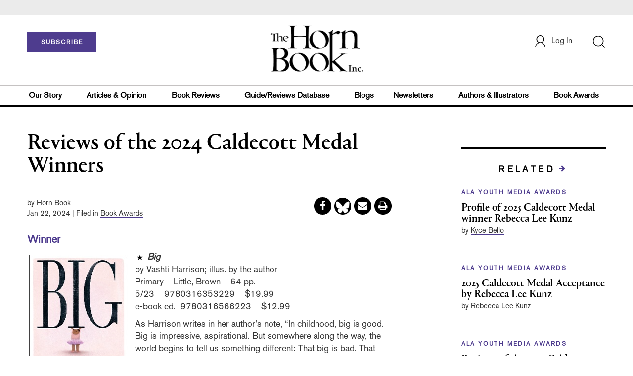

--- FILE ---
content_type: text/html;charset=UTF-8
request_url: https://www.hbook.com/story/reviews-of-the-2024-caldecott-medal-winners
body_size: 158828
content:








<!DOCTYPE html PUBLIC "-//W3C//DTD XHTML 1.0 Transitional//EN" "http://www.w3.org/TR/xhtml1/DTD/xhtml1-transitional.dtd">
<html xmlns="http://www.w3.org/1999/xhtml">
<head>
<!-- jQuery library -->
<script src="https://ajax.googleapis.com/ajax/libs/jquery/3.3.1/jquery.min.js"></script>
<script src="https://cdnjs.cloudflare.com/ajax/libs/jquery-cookie/1.4.1/jquery.cookie.min.js"></script>

<!--<script>
    function cookieBotCheck() {
        if ($.cookie('customerToken') == undefined) {
                document.write('<script id="Cookiebot" src="https:\/\/consent.cookiebot.com\/uc.js" data-cbid="1f57b87a-b8c9-40f9-97b5-5c1e89c68830" data-blockingmode="auto" type="text\/javascript"><\/script>');
         }
    }
    cookieBotCheck();
</script>-->

<script src="//cdn.blueconic.net/mediasource.js"></script>

    <title>The Horn Book | Reviews of the 2024 Caldecott Medal Winners</title>
    <meta name="description" content="Reviews of the 2024 Caldecott Medal winner and honorees." />
    <meta property="title" content="The Horn Book | Reviews of the 2024 Caldecott Medal Winners" />
    <meta property="author" content="Horn Book">

    <meta property="og:title" content="Reviews of the 2024 Caldecott Medal Winners" />
    <meta property="og:description" content="Reviews of the 2024 Caldecott Medal winner and honorees." />
    <meta property="og:url" content="https://www.hbook.com/story/reviews-of-the-2024-caldecott-medal-winners"/>
    <meta property="og:category" content="Caldecott, Magazine Reviews, Featured"/>
    <meta name="twitter:image" content="https://www.hbook.com/binaries/content/gallery/hbook/2023/5/harrison_big.jpg" />
    <meta property="og:image" content="https://www.hbook.com/binaries/content/gallery/hbook/2023/5/harrison_big.jpg"/>
    <meta property="og:site_name" content="The Horn Book"/>
    
    <meta property="article:author" content="Horn Book">
    <meta property="publishDate" content="Jan 22, 2024" />
    <meta name="taxonomy" content="ALA Youth Media Awards">
    <meta name="tags" content="ALA Awards reviews,Caldecott,ala 2024,ala liblearnx 2024,vashti harrison">
    <meta property="og:type" content="Article" />
    <meta name="keywords" content="Caldecott, Magazine Reviews, Featured, ALA Awards reviews,Caldecott,ala 2024,ala liblearnx 2024,vashti harrison, Library Journal, Junior Library Guild, jlg, library, librarian, books, collection development, reading categories, reading levels." />
<meta http-equiv="Content-Type" content="text/html; charset=utf-8" />
<meta name="viewport" content="width=device-width, initial-scale=1.0, maximum-scale=1.0, user-scalable=no">
<!-- Latest compiled and minified CSS -->
<link rel="stylesheet" type="text/css" href="/webfiles/1768454988028/css/bootstrap3.3.7.min.css"/>
<!-- <link rel="stylesheet" href="https://maxcdn.bootstrapcdn.com/bootstrap/3.3.7/css/bootstrap.min.css"> -->


<!-- Jquery pluging for Pagination -->
<script src="/webfiles/1768454988028/js/jquery.simplePagination.js" type="text/javascript"></script>
<!-- <script type="text/javascript" src="path_to/jquery.simplePagination.js"></script> -->

<!-- Latest compiled JavaScript -->
<script src="/webfiles/1768454988028/js/bootstrap3.3.7.min.js" type="text/javascript"></script>
<!-- <script src="https://maxcdn.bootstrapcdn.com/bootstrap/3.3.7/js/bootstrap.min.js"></script> -->

<!-- ReCAPTCHA plugin -->
<script src='https://www.google.com/recaptcha/api.js'></script>

<!-- fa fa Icons -->
<!-- <link rel="stylesheet" href="https://cdnjs.cloudflare.com/ajax/libs/font-awesome/4.7.0/css/font-awesome.min.css"> -->

<link href='https://fonts.googleapis.com/css?family=Open+Sans:400,300,600,700' rel='stylesheet' type='text/css'>
<link href='https://fonts.googleapis.com/css?family=Montserrat:400,700' rel='stylesheet' type='text/css'>
<!-- <link href="http://lj.libraryjournal.com/wp-content/themes/news/images/favicon.ico" rel="Shortcut Icon" type="image/x-icon" /> -->

<link rel="icon" href="/webfiles/1768454988028/images/favicon.ico"/>

<!-- <link rel="stylesheet" type="text/css" href="/webfiles/1768454988028/css/header.css"/> -->
<link rel="stylesheet" type="text/css" href="/webfiles/1768454988028/css/font-awesome.css"/>
<link rel="stylesheet" type="text/css" href="/webfiles/1768454988028/css/style.css"/>
<link rel="stylesheet" type="text/css" href="/webfiles/1768454988028/css/subscription.css"/>
<!-- <link rel="stylesheet" type="text/css" href="/webfiles/1768454988028/css/utilities.css"/> -->
<!-- <link rel="stylesheet" type="text/css" href="/webfiles/1768454988028/css/media.css"/> -->
<!-- <link rel="stylesheet" type="text/css" href="/webfiles/1768454988028/css/fonts.css"/> -->
<!-- <link rel="stylesheet" type="text/css" href="/webfiles/1768454988028/css/theme.css"/> -->

<!-- Google AutoComplete -->
<script type="text/javascript" src="https://maps.googleapis.com/maps/api/js?key=AIzaSyDAYf6UZFNhrkTYX5PKHPfwNssIduwBBCg&libraries=places";
"https://maps.googleapis.com/maps/api/js?key=AIzaSyDAYf6UZFNhrkTYX5PKHPfwNssIduwBBCg&callback=initMap" async defer></script>
<!-- End Google AutoComplete -->

<link rel="canonical" href="https://www.hbook.com/story/reviews-of-the-2024-caldecott-medal-winners"/>

<script>
function myFunction() {
    var x = document.getElementById("myTopnav");
    if (x.className === "topnav") {
        x.className += " responsive";
    } else {
        x.className = "topnav";
    }
}
</script>

<!-- Global site tag (gtag.js) - Google Analytics -->

<script type="text/javascript">
var analyticsFileTypes = [''];
var analyticsSnippet = 'enabled';
var analyticsEventTracking = 'enabled';
</script>

<!-- New Google Tag Manager -->
<script>(function(w,d,s,l,i){w[l]=w[l]||[];w[l].push({'gtm.start':
new Date().getTime(),event:'gtm.js'});var f=d.getElementsByTagName(s)[0],
j=d.createElement(s),dl=l!='dataLayer'?'&l='+l:'';j.async=true;j.src=
'https://www.googletagmanager.com/gtm.js?id='+i+dl;f.parentNode.insertBefore(j,f);
})(window,document,'script','dataLayer','GTM-WPHJZTB');</script>
<!-- End Google Tag Manager -->

<script type="text/javascript">
function divSwap(div1,div2)
{
d1 = document.getElementById(div1);
d2 = document.getElementById(div2);
if( d2.style.display == "none" )
{
d1.style.display = "none";
d2.style.display = "block";
}
else
{
d1.style.display = "block";
d2.style.display = "none";
}
}

</script>

<script async="async" src="https://www.googletagservices.com/tag/js/gpt.js">
</script>

<script type='text/javascript'>
var googletag = googletag || {};
googletag.cmd = googletag.cmd || [];
</script>

<script type='text/javascript'>

var networkCode = 3245306;
var adUnit = 'hbook';
var slotName = "/" + networkCode + "/" + adUnit;
var theme;
theme = 'bookawards,alayouthmediaawards,caldecott,bookreviews,magazinereviews,featured';
function breakpointval(){
var width = window.innerWidth;
if(width<768){
   return "mobile";
}else if(width<993){
   return "tablet";
}else if(width>992){
   return "desktop";
}
}
var breakpoint = breakpointval();
var pid = 'reviews-of-the-2024-caldecott-medal-winn';
var pgtype = 'article-detail';
function customerName(){
if ($.cookie('customerToken') != undefined) {
var customerDetails = JSON.parse($.cookie('customerData'));
return customerDetails.firstname;
}
}
var loggedin =(customerName())?"yes":"no";
var newsletter = '';
var test = '';


googletag.cmd.push(function() {


var topMapping = googletag.sizeMapping().
addSize([768, 0], [728, 90]).
addSize([0, 0], [300, 50]).
build();
var hpmid2Mapping = googletag.sizeMapping().
addSize([768, 0], [728, 90]).
addSize([0, 0], [300, 250]).
build();

//Header Slots
googletag.defineSlot(slotName, [[728, 90], [300, 50]], 'header_tag_desktop')
.defineSizeMapping(topMapping)
.addService(googletag.pubads())
.setTargeting("pos", "top");
googletag.defineSlot(slotName, [300, 250], 'articledetail1_300x250')
.addService(googletag.pubads())
.setTargeting("pos", "mid1");
googletag.defineSlot(slotName, [300, 250], 'articledetail2_300x250')
.addService(googletag.pubads())
.setTargeting("pos", "mid2");
googletag.defineSlot(slotName, [[728, 90], [300, 250]], 'articledetail3_728x90')
.defineSizeMapping(hpmid2Mapping)
.addService(googletag.pubads())
.setTargeting("pos", "mid3");
googletag.defineSlot(slotName, [1, 1], 'HB_Spotible1_1x1')
.addService(googletag.pubads())
.setTargeting("pos", "spotible");
googletag.pubads().setTargeting("theme",theme);
googletag.pubads().setTargeting("pid",pid);
googletag.pubads().setTargeting("pgtype",pgtype);
googletag.pubads().setTargeting("breakpoint",breakpoint);
googletag.pubads().setTargeting("loggedin",loggedin);
googletag.pubads().setTargeting("newsletter",newsletter);
googletag.pubads().setTargeting("test",test);
googletag.pubads().enableSingleRequest();
googletag.pubads().collapseEmptyDivs();
googletag.enableServices();
});
</script>



<script>
function userName() {
    if ($.cookie('customerToken') != undefined) {
        var customerDetails = JSON.parse($.cookie('customerData'));
        if(customerDetails.firstname == "Free")
            return "Free User";
        else
            return "loggedin"
    }
   }
var usertyp =(userName())?userName():"NotLogged";

window.dataLayer = window.dataLayer || [];
window.dataLayer.push({
    'dimensions':{
      'author': 'Horn Book',
      'category': theme,  
      'user type': usertyp
    }
});
</script>


<script>/*<![CDATA[*/(function(w,a,b,d,s){w[a]=w[a]||{};w[a][b]=w[a][b]||{q:[],track:function(r,e,t){this.q.push({r:r,e:e,t:t||+new Date});}};var e=d.createElement(s);var f=d.getElementsByTagName(s)[0];e.async=1;e.src='//mediasource.actonservice.com/cdnr/63/acton/bn/tracker/10574';f.parentNode.insertBefore(e,f);})(window,'ActOn','Beacon',document,'script');ActOn.Beacon.track();/*]]>*/</script>

<meta name="google-site-verification" content="GINpffHmAfZPGwpGyHSIt6k2Eeg8Hk44abcaPHa4FsI" />
</head>

<body>

<!-- Google Tag Manager (noscript) -->
<noscript><iframe src="https://www.googletagmanager.com/ns.html?id=GTM-WPHJZTB"
height="0" width="0" style="display:none;visibility:hidden"></iframe></noscript>
<!-- End Google Tag Manager (noscript) -->


	<div class="col-md-12 pl_0 pr_0">
    <a name="top"></a>

		<div id="advertisement" class="advertisement adv-top bg-gray col-md-12 col-sm-12 col-xs-12 float-left hidden-print">
			<div id="header_tag_desktop">
                <script type='text/javascript'>
                    googletag.cmd.push(function() { googletag.display('header_tag_desktop'); });
                </script>

			</div>
		</div>

<!-- new header design in desktop view -->
<script src="/webfiles/1768454988028/js/header.js" type="text/javascript"></script>
<script type="text/javascript" id="hs-script-loader" async defer src="//js.hs-scripts.com/20468848.js?businessUnitId=415261"></script>
<script defer="" src="https://cdnjs.cloudflare.com/ajax/libs/imask/3.4.0/imask.min.js"></script>


<!-- IP Popup Start -->
<div class="modal fade" id="myModal" tabindex="-1" role="dialog" data-keyboard="false" aria-labelledby="exampleModalCenterTitle" aria-hidden="true">
  <div class="modal-dialog modal-dialog-centered" role="document">
    <div class="ip-met-pop-cont modal-content">
      <div class="modal-body">
        <button onclick="closeClick()" type="button" class="close" data-dismiss="modal" aria-label="Close">
          <span style="font-size:25px;" aria-hidden="true">&times;</span>
        </button>
        <h3 class="ip-met-pop-h3"></h3>
        <div class="ip-met-pop-anc-link-cont">
          <button onclick="loginClick()" type="button" class="ip-met-pop-anc-link">Login</button>
          <button onclick="closeClick()" type="button" class="ip-met-pop-anc-link" data-dismiss="modal">No thanks, take me to the website.</button>
        </div>
     </div>
    </div>
  </div>
</div>
<!-- IP Popup End -->

<!-- Login Access Popup Start -->
<div class="modal fade" id="loginConfirmModal" tabindex="-1" role="dialog" data-keyboard="false" aria-labelledby="exampleModalCenterTitle" aria-hidden="true">
  <div class="modal-dialog modal-dialog-centered" role="document">
    <div class="login-met-pop-cont modal-content">
      <div class="modal-body">
        <button onclick="procedToLoginClose()" type="button" class="close" data-dismiss="modal" aria-label="Close">
          <span style="font-size:25px;" aria-hidden="true">&times;</span>
        </button>
        <h3 class="login-met-pop-h3-header">You have exceeded your limit for simultaneous device logins.</h3>
        <h3 class="login-met-pop-h3">Your current subscription allows you to be actively logged in on up to three (3) devices simultaneously. Click on continue below to log out of other sessions and log in on this device.</h3>
        <div class="ip-met-pop-anc-link-cont">
          <button id="proced-to-login" type="button" class="ip-met-pop-anc-link" onclick="procedToLoginClick()" data-dismiss="modal">Continue</button>
          <button type="button" class="ip-met-pop-anc-link" data-dismiss="modal" onclick="procedToLoginClose()">Cancel</button>
        </div>
     </div>
    </div>
  </div>
</div>
<!-- Login Access Popup End -->

<!-- Gift Subscription Popup Start -->
<div class="modal fade" id="myGiftModal" tabindex="-1" role="dialog" data-keyboard="false" aria-labelledby="exampleModalCenterTitle" aria-hidden="true">
  <div class="modal-dialog modal-dialog-centered" role="document">
    <div class="gift-met-pop-cont modal-content">
      <div class="modal-body">
        <button onclick="giftPopupCloseClick()" type="button" class="close" data-dismiss="modal" aria-label="Close">
          <span style="font-size:25px;" aria-hidden="true">&times;</span>
        </button>
        <h3 id="gift-met-pop-h3" class="gift-met-pop-h3"></h3>
        <div class="gift-met-pop-anc-link-cont">
          <button onclick="giftPopupOKClick()" type="button" class="gift-met-pop-anc-link">OK</button>
        </div>
        <div class="display-none" id="gift-loader-space"><i class="fa fa-spinner fa-spin red" style="font-size:38px;margin-left: 45%;"></i></div>
     </div>
    </div>
  </div>
</div>
<!-- Gift Subscription Popup End -->

<div id="header" class="header container-fluid col-md-12 col-sm-12 col-xs-12 float-left pl_0 pr_0 hidden-xs">
    <div id="header-banner-multi-sub" class="header-banner-multi-sub"></div>

    <nav class="navbar navbar-default container mb_0">
      <div class="col-md-12 col-sm-12 col-xs-12 p_0">
        <div class="navbar-header col-md-3 col-sm-3 col-xs-12 mb_15 p_0">
          <a href="/page/subscribe/indv"><button id="subscribe-btn" class="btn btn-subscribe btn-red navbar-btn subscribe-btn-size" style="width:140px;">SUBSCRIBE</button><a>
	        <div id="open-url-btn" class="topic-type mb_10" style="display:none; margin-top:40px">
              <a class="theme-link fs_13" style="cursor: pointer">ACCESS DIGITIZED EDITION</a>
          </div>
          <div id="emags_link" class="topic-type mb_10" style="display:none; margin-top:40px">
              <a id="emags_link_click" class="theme-link fs_13" style="cursor: pointer">ACCESS DIGITIZED EDITION</a>
          </div>
        </div>
        <div class="col-md-6 col-sm-6 col-xs-12 text-align-center">
          <a id="homeId" onclick="readUrlCategory('home','homeId','home')";>
            <img class="LJ-image pointer" src="/webfiles/1768454988028/images/horn-book-logo.png" alt="Horn Book"/>
          </a>
        </div>
        <ul class="nav navbar-nav navbar-right col-md-3 col-sm-3 col-xs-12 mt_20">
          <!-- <li class="pull-right mt_5 tab-mt-20">
            <a class="tab-no-padding" href="/page/shopping-cart-page">
              <div id="cart">
                <img class="tab-w20" src="/webfiles/1768454988028/images/shopping-cart.png"/>
              </div>
              <span id="itemCount">0</span>
            </a>
          </li> -->
          <li class="pull-right mt_20 ml_30 search-bar">
            <a href="" class="search-icon p_0 tab-ml-10" data-toggle="collapse">
              <img id="btn" class="tab-w20" src="/webfiles/1768454988028/images/search.png"/>
              <div id="idd" class="display-none"></div>
            </a>
          </li>
	  <li id="usertempDetail" class="pull-right mt_20 ellipsis-user-name dropdown-hover display-none">
            <div class="usertempDetail pointer ml_20 tab-no-margin fs_16 tab-fs-14 customer-id">Free Access Account</div>
              <!-- After logged in user account nav popup-->
              <ul id="account-popup" class="dropdown-menu account-nav border-none">

                <li><a class="mb_10 mt_10 pointer" onclick="deleteAllCookies('/page/home')">Logout</a></li>
              </ul>
          </li>
          <li id="userDetail" class="pull-right mt_20 ellipsis-user-name dropdown">
           <div id="mydiv" class="userDetail pointer ml_20 tab-no-margin fs_16 tab-fs-14">
              
            </div>
              <!-- After logged in user account nav popup-->
              <ul id="account-popup" class="dropdown-menu account-nav border-none">
                <li><a class="mb_10 mt_10" href="/page/account-dashboard?id=ms" id="ms">My Subscriptions</a></li>
                <!-- <li><a class="mb_10 mt_10"href="/page/account-dashboard?id=ml" id="ml">My Library</a></li> -->
                <li><a class="mb_10 mt_10" href="/page/account-dashboard?id=mz" id="mz">My Library</a></li>
                <li><a class="mb_10 mt_10" href="/page/account-dashboard?id=mp" id="mp">My Profile</a></li>
                <li><a class="mb_10 mt_10 display-none" href="/page/account-dashboard?id=mi" id="mi">Manage Institution</a></li>
                <li><a class="mb_10 mt_10 pointer" onclick="deleteAllCookies('/page/home')">Logout</a></li>
              </ul> <!-- End After logged in user account nav popup -->

              <!-- Before log in user account nav popup -->
							<ul id="reg-popup" class="dropdown-menu dropdown-menu-login pb_20" role="menu">
		            <li>
									<div class="registration">
									    <div class="col-md-12 col-xs-12 p_0">
									      <form class="registration-form" id="login-form1" method="post" data-toggle="validator">

									        <div class="col-md-12 text-align-center pl_0 pr_0 pt_0">
									          <div class="highlight error-color display-none" id="login-error1">Invalid email or password. Try again.</div>
									        </div>

									        <div class="col-md-12 form-group required mb_0 pl_20 pr_20">
									          <label class="control-label">Email</label>
									          <input class="" type="email" id="loginEmail1" name="loginEmail" placeholder="Email" required>
									        </div>

									        <div class="col-md-12 form-group required mb_0 pl_20 pr_20">
									          <label class="control-label">Password</label>
									          <input type="password" id="loginPassword1" name="loginPassword" placeholder="Password" required>
									        </div>

                          <div class="col-md-12 form-group required mb_0 pl_20 pr_20 text-align-center" id="headerDropdownLoginLoader">

                          </div>

									        <div class="col-md-12 text-align-center pl_20 pr_20">
									          Forgot <a class="border-bottom-red text-decoration-none" href="/page/forgot-pass">password</a>?
									        </div>

									        <div class="col-md-12 align-center pl_20 pr_20">
									          <button type="submit" class="btn btn-default-red bold akzidenz-grotesk-regular" id="headerDropdownLoginButton">LOG IN</button>
									        </div>

													<div class="col-md-12 text-align-center align-center pl_20 pr_20 pb_0 fs_13">
									          Don't have a Horn Book Account?
									        </div>

									        <div class="col-md-12 text-align-center align-center pl_20 pr_20 pt_0">
									          <a class="border-bottom-red text-decoration-none" href="/page/register">Register Now</a>
									        </div>

									      </form>
									    </div>
									  </div>
								</li>
		          </ul>
              <!-- End Before log in user account nav popup -->
          </li>
        </ul>
      </div><!-- end col-md-12 col-sm-12 col-xs-12 -->
    </nav>

		<div class="hr_division_grey_light mb_0"></div>
		  <div class="topic-navigation">
		    <nav class="navbar-default mb_0 container">
		      <ul class="nav navbar-nav full-width pull-left header-section">
		        <li class="pl_0 nml-8">
		          <a id="ourstoryId" class="pl_0" href="/page/about-the-horn-book">Our Story</a>
		        </li>
		        <li>
		          <a id="articlesopinionId" onclick="readUrlCategory('articlesopinion','articlesopinionId','Articles & Opinion')";>Articles & Opinion</a>
		        </li>
		        <li>
		          <a id="bookreviewsId" onclick="readUrlCategory('bookreviews','bookreviewsId','Book Reviews')";>Book Reviews</a>
		        </li>
            <li>
		          <a id=guideUrl href="https://www.hornbookguide.com">Guide/Reviews Database</a>
		        </li>
            <li>
		          <a id="blogsId" onclick="readUrlCategory('blogs','blogsId','Blogs')";>Blogs</a>
		        </li>
            <li>
		          <a id="newslettersId" class="pl_0" href="/page/notes-from-the-horn-book-newsletter">Newsletters</a>
		        </li>
		        <li>
		          <a id="authorsillustratorsId" onclick="readUrlCategory('authorsillustrators','authorsillustratorsId','Authors & Illustrators')";>Authors & Illustrators</a>
		        </li>
            <li>
		          <a id="bookawardsId" onclick="readUrlCategory('bookawards','bookawardsId','Book Awards')";>Book Awards</a>
		        </li>
		      </ul>
		    </nav>
		  </div>
		<div class="hr_division mt_0 mb_0"></div>
    <form method="get" action="https://www.hbook.com/search" class="collapse search-form full-width">
      <div class="container-fluid p_0">
        <div class="p_0 search-bar-container col-md-12 col-sm-12">
          <div id="imaginary_container" class="col-md-offset-2 col-md-8 col-sm-12 mt_30">
            <div class="input-group stylish-input-group input-append">
                <input type="text" name="query" class="form-control search-box"  placeholder="Search" autofocus>
                <span class="input-group-addon">
                    <button type="submit">
                        <span class="glyphicon glyphicon-search"></span>
                    </button>
                </span>
            </div>
          </div>
        </div>
      </div>
    </form>
</div>

<!-- new header design in mobile view -->
<div id="header-mobile" class="header container-fluid col-md-12 col-sm-12 col-xs-12 float-left visible-xs">
	<nav class="navbar navbar-default container mb_0">
	    <!-- Brand and toggle get grouped for better mobile display -->
	    <div class="container">
	        <div class="navbar-header">
            <a id="sub-btn-mobi" href="/page/subscribe"><button class="btn btn-subscribe btn-red navbar-btn">SUBSCRIBE</button></a>
	            <button id="ChangeToggle" type="button" class="navbar-toggle" data-toggle="collapse" data-target="#navbarCollapse">
									<img id="navbar-hamburger" class="lines pt_0" src="/webfiles/1768454988028/images/menu.png"/>
					        <img id="navbar-close" class="cross pt_0 hidden" src="/webfiles/1768454988028/images/cross.png"/>
	            </button>
							<a id="mobileHomeId" onclick="readUrlCategory('home','mobileHomeId','home')";>
		            <img class="LJ-image pointer ml_30" src="/webfiles/1768454988028/images/horn-book-logo.png" alt="L J image"/>
		          </a>
							<a href="#" class="p_0 pull-right" data-toggle="collapse" data-target=".login-user">
                <img class="userLines" src="/webfiles/1768454988028/images/user.png"/>
              </a>
              <div class="collapse login-user">
                <div id="userDetail" class="mt_20 mb_20 dropdown">
                  <div class="userDetail pointer ml_15 mb_10">
                    <a href="/page/login" class="p_0 fs_16 dropdown-toggle" role="button" aria-expanded="false">Log In</a>
                  </div>
                  <!-- After logged in user account nav popup-->
                  <div class="display-none" id="mobileViewAccountList">
                    <ul class="display-none nav navbar-nav full-width pull-left no-margin">
                      <li><a href="/page/account-dashboard?id=ms" id="ms">My Subscriptions</a></li>
                      <li><a href="/page/account-dashboard?id=ml" id="ml">My Library</a></li>
                      <!-- <li><a href="#">My Saved Articles</a></li> -->
                      <li><a href="/page/account-dashboard?id=mp" id="mp">My Profile</a></li>
                      <li><a href="/page/account-dashboard?id=mi" id="mi" class="display-none">Manage Institution</a></li>
                      <li><a class="pointer" onclick="deleteAllCookies('/page/home')">Logout</a></li>
                    </ul>
                  </div>
                   <!-- End After logged in user account nav popup -->
                </div>
							</div>
					</div>
	        <!-- Collect the nav links, forms, and other content for toggling -->
	        <div class="collapse navbar-collapse" id="navbarCollapse">
              <form method="get" action="https://www.hbook.com/search" class="search-input" id="demo-2">
                <div id="imaginary_container">
                  <div class="input-group stylish-input-group input-append">
                      <input type="text" name="query" class="form-control search-box"  placeholder="Search" >
                      <span class="input-group-addon">
                          <button type="submit">
                              <span class="glyphicon glyphicon-search"></span>
                          </button>
                      </span>
                  </div>
                </div>
              </form>
	            <ul class="nav navbar-nav mt_70">
								<li>
									<a id="mobourstoryId" class="bold" href="/page/about-the-horn-book">Our Story</a>
								</li>
								<li>
									<a id="mobarticlesopinionId" class="bold" onclick="readUrlCategory('articlesopinion','mobarticlesopinionId','Articles & Opinion')";>Articles & Opinion</a>
                </li>
								<li>
									<a id="mobblogsId" class="bold" onclick="readUrlCategory('blogs','mobblogsId','Blogs')";>Blogs</a>
                </li>
                <li>
									<a id="mobNewslettersId" class="bold" onclick="readUrlCategory('newsletters','mobNewslettersId','Newsletters')";>Newsletters</a>
                </li>
								<li>
									<a id="mobbookreviewsId" class="bold" onclick="readUrlCategory('bookreviews','mobbookreviewsId','Book Reviews')";>Book Reviews</a>
                </li>
								<li>
									<a id="mobbookawardsId" class="bold" onclick="readUrlCategory('bookawards','mobbookawardsId','Book Awards')";>Book Awards</a>
                </li>
								<li>
									<a id="mobauthorsillustratorsId" class="bold" onclick="readUrlCategory('authorsillustrators','mobauthorsillustratorsId','Authors & Illustrators')";>Authors & Illustrators</a>
                </li>
                <li>
		              <a id=mobguideUrl class="bold" href="https://www.hornbookguide.com">Guide/Reviews Database</a>
		            </li>
                <!-- <li>
									<a id="mobCommunityId" class="bold" onclick="">Community</a>
                  <div class="col-xs-12 mb_10">
                    <div class="col-xs-6 p_0">
                        <p><a href="">Forums</a></p>
                        <p><a href="">Resources</a></p>
                    </div>
                    <div class="col-xs-6 pr_0">
                      <p><a href="">Member Benefits</a></p>
                    </div>
                    <div class="hr_division_grey_light"></div>
                  </div>
                </li> -->
                <li>
									<a id="mobAboutId" class="bold" href="/page/about-the-horn-book">About Horn Book</a>
                </li>
                <li>
                  <a class="bold" href="/page/data-privacy">Data Privacy</a>
                </li>
                <li>
									<a id="mobGetTouchId" class="bold" onclick="">Get in Touch</a>
                  <div class="col-xs-12 mb_10">
                    <div class="col-xs-6 p_0">
                        <p><a href="/page/subscribe">Subscriber Services</a></p>
                    </div>
                    <div class="col-xs-6 pr_0">
                      <p><a href="/page/contact">Contact Us</a></p>
                    </div>
                    <div class="hr_division_grey_light"></div>
                  </div>
                </li>
                <li>
                  <div class="col-xs-12 mb_10 text-align-center bold fs_18">
                    888-282-5852
                  </div>
                </li>
	            </ul>
	        </div>
	    </div>
	</nav>
<!--	<div class="topic-type mb_10 text-center">
                <a class="theme-link fs_13" href="https://msi.ipublishcentral.com" target="_blank">ACCESS DIGITIZED EDITION</a>
        </div>-->
        <div id="open-url-btn-mobi" class="topic-type mb_10" style="margin-top:40px; display:none; text-align:center;">
              <a class="theme-link fs_13" style="cursor: pointer">ACCESS DIGITIZED EDITION</a>
        </div>
<div class="hr_division_grey_light mb_0"></div>
</div>


<script type="text/javascript">
var btn =   $('#btn');
  var idd = $('#idd');
  var click = $('#open-url-btn');
  var clickMobi = $('#open-url-btn-mobi');

  if($.cookie('customerData') != undefined){
	  var cdata = JSON.parse($.cookie('customerData'));
	  var group_id = cdata.group_id;
	  if(group_id == 4){
		  $(".btn-subscribe").css("display","none");
	      //$('.topic-navigation').css("display","none");
	      $("#userDetail").css("display","none");
	      $("#usertempDetail").removeClass('display-none');
	  }
  }

  if($.cookie('customerToken') != undefined){
	  var ctoken = $.cookie('customerToken');
	  $('#guideUrl').attr('href','https://www.hornbookguide.com/?ctoken='+ctoken);
    $('#mobguideUrl').attr('href','https://www.hornbookguide.com/?ctoken='+ctoken);
  }

  btn.click(function() {
     idd.toggle(100, function() {
        // change the button text according to the state of the "#idd"
        if (idd.hasClass('display-none')) {
          btn.attr('src', "/webfiles/1768454988028/images/cross.png");
            $('.search-box').focus();
            idd.removeClass('display-none');
                } else {
          btn.attr('src', "/webfiles/1768454988028/images/search.png");
            idd.addClass('display-none');
         }
      });

    });

  click.click(function() {
    if ($.cookie('customerData') != undefined) {
		if(JSON.parse($.cookie('customerData')).email == 'comp@slj.com'){
			window.open('https://emagazines.com/account/viplogin/8f8e2898-3deb-4446-8cb3-7e38b5d824f1');
		}
		else if(JSON.parse($.cookie('customerData')).email == 'comp@libraryjournal.com'){
			window.open('https://emagazines.com/account/viplogin/16c51e95-24d1-4dd7-81a1-a75ceac454f6');
		}
    else if(JSON.parse($.cookie('customerData')).email == 'comp@hbook.com'){
			window.open('https://emagazines.com/account/viplogin/5eed711a-0362-4b22-84f8-f179ea22f1db');
		}
		else{
			var Url = APIBaseUrl + "customer/getEmagsLink/" + JSON.parse($.cookie('customerData')).email;
	        //var Url = APIBaseUrl + "customer/getImpelsysLink/" + "ajey.s@quantilus.com"
	        $.ajax({
	          url: Url,
	          type: 'GET',
	          contentType: 'application/json',
	          success: function(data, textStatus) {
	            const obj = JSON.parse(data)
	            if(obj['success'] == 1){
	              window.open(obj['url']);
	            }
	          },
	          error: function(request, textStatus, errorThrown) {
	            //document.getElementById("saveProfileId").innerHTML = '<div onclick="myProfileSave()" class="btn btn-default-red full-width bold akzidenz-grotesk-regular" >SAVE</div>';
	          }
	        });
		}
    }
  });

  clickMobi.click(function() {
    if ($.cookie('customerData') != undefined) {
		if(JSON.parse($.cookie('customerData')).email == 'comp@slj.com'){
			window.open('https://emagazines.com/account/viplogin/8f8e2898-3deb-4446-8cb3-7e38b5d824f1');
		}
		else if(JSON.parse($.cookie('customerData')).email == 'comp@libraryjournal.com'){
			window.open('https://emagazines.com/account/viplogin/16c51e95-24d1-4dd7-81a1-a75ceac454f6');
		}
    else if(JSON.parse($.cookie('customerData')).email == 'comp@hbook.com'){
			window.open('https://emagazines.com/account/viplogin/5eed711a-0362-4b22-84f8-f179ea22f1db');
		}
		else{
			var Url = APIBaseUrl + "customer/getEmagsLink/" + JSON.parse($.cookie('customerData')).email;
	        //var Url = APIBaseUrl + "customer/getImpelsysLink/" + "ajey.s@quantilus.com"
	        $.ajax({
	          url: Url,
	          type: 'GET',
	          contentType: 'application/json',
	          success: function(data, textStatus) {
	            const obj = JSON.parse(data)
	            if(obj['success'] == 1){
	              window.open(obj['url']);
	            }
	          },
	          error: function(request, textStatus, errorThrown) {
	            //document.getElementById("saveProfileId").innerHTML = '<div onclick="myProfileSave()" class="btn btn-default-red full-width bold akzidenz-grotesk-regular" >SAVE</div>';
	          }
	        });
		}
    }
  });

  $("#newsMoreToggle").click(function(){
      if($("#newsMoreToggleUl").hasClass('display-none')){
        $("#newsMoreToggleUl").removeClass('display-none');
      } else {
        $("#newsMoreToggleUl").addClass('display-none');
      }
  });
  $("#reviewMoreToggle").click(function(){
      if($("#reviewMoreToggleUl").hasClass('display-none')){
        $("#reviewMoreToggleUl").removeClass('display-none');
      } else {
        $("#reviewMoreToggleUl").addClass('display-none');
      }
  });
  $("#technologyMoreToggle").click(function(){
      if($("#technologyMoreToggleUl").hasClass('display-none')){
        $("#technologyMoreToggleUl").removeClass('display-none');
      } else {
        $("#technologyMoreToggleUl").addClass('display-none');
      }
  });
  $("#programsMoreToggle").click(function(){
      if($("#programsMoreToggleUl").hasClass('display-none')){
        $("#programsMoreToggleUl").removeClass('display-none');
      } else {
        $("#programsMoreToggleUl").addClass('display-none');
      }
  });
  $("#leadershipMoreToggle").click(function(){
      if($("#leadershipMoreToggleUl").hasClass('display-none')){
        $("#leadershipMoreToggleUl").removeClass('display-none');
      } else {
        $("#leadershipMoreToggleUl").addClass('display-none');
      }
  });
</script>

    <div class="container">


<div class="STORY article-detail pull-left full-width">






              <script src="/webfiles/1768454988028/js/addToCartButtonDisplay.js" type="text/javascript"></script>
                <script type="text/javascript">
                  $(document).ready(function(e){
                    console.log("entered metering");
                    accessTax(theme, "Reviews of the 2024 Caldecott Medal Winners", "reviews-of-the-2024-caldecott-medal-winners", "article");
                  });
                </script>
          
      <!-- taxonomy values -->


            <!-- <div class="Story col-md-12 col-xs-12 mb_30 pl_0 pr_0"> -->
            <div class="col-md-9 col-xs-12 pl_0 mob-pr_0 pr_140">
                <div class="full-width pull-left" id="articlePrint">

                    <div class="col-md-12 col-xs-12 p_0 resp-pl-15 resp-pr-15">
                      <div class="mb_40 mt_40">
                      </div>


                        <h1 class="page-headline text-align-left">Reviews of the 2024 Caldecott Medal Winners</h1>
                    </div>
                    <div class="story-detail col-md-12 col-sm-12 col-xs-12 pull-left p_0 resp-pl-15 resp-pr-15 mt_0 mb_20">
                        <div class="byline-detail col-md-6 col-sm-6 col-xs-12 pl_0">
                          by <a class="author" href="/author?query=Horn Book">Horn Book</a>
                            <br>
Jan 22, 2024

                            | Filed in <span class="tag"><a
                                href="/section/Book%20Awards">Book Awards</a></span>
                        </div>
                        <div class="social-share col-md-6 col-sm-6 col-xs-12 pl_0 pr_0 hidden-print">
                            <ul class="links social-share-right">
                                <li class="nav item">
                                    <!-- <a class="hidden-print" href="https://www.facebook.com/libraryjournalmagazine/"><i class="fa fa-facebook social-icon" aria-hidden="true"/></i></a> -->
                                    <!-- <a class="hidden-print" href="https://twitter.com/libraryjournal?lang=en"><i class="fa fa-twitter social-icon" aria-hidden="true"/></i></a> -->
                                    <!-- <a class="hidden-print" href="mailto:?subject=Contact%20Us&body=https%3A%2F%2Flj.libraryjournal.com%2Fcontact-us%2F" target="_top"><i class="fa fa-envelope social-icon" aria-hidden="true"/></i></a> -->
                                    <!-- <a class="pull-right" href="javascript:window.print()"><div class="hidden-print"><i class="fa fa-print social-icon" aria-hidden="true"/></i></div></a> -->
                                    <!-- <a href="#"><i class="fa fa-ellipsis-h social-icon" aria-hidden="true"/></i></a> -->
                                    <!-- <a href="#"><i class="comment-icon-image">32</i></a> -->
                                    <a href="https://www.facebook.com/sharer.php?u=https://www.hbook.com?"
                                       onclick="window.open(this.href, 'newwindow', 'width=300,height=250'); return false;"><i
                                            class="fa fa-facebook social-icon" aria-hidden="true"/></i></a>
                                     <a href="https://bsky.app/profile/thehornbook.bsky.social?text=Article:%20https://www.hbook.com?%20-%20Reviews%20of%20the%202024%20Caldecott%20Medal%20Winners"
                                      onclick="window.open(this.href, 'newwindow', 'width=300,height=250'); return false;">
                                                   <img src="https://s3.us-east-1.amazonaws.com/ArchiveImages/LegacyReviews/SLJ/twitter.jpg" style="width:34px;height:34px;margin-bottom:5px;"/>
                                      </a>
                                    <a href="mailto:?Subject=Reviews of the 2024 Caldecott Medal Winners&amp;Body=.. Read more in https://www.hbook.com/story/reviews-of-the-2024-caldecott-medal-winners? "><i
                                            class="fa fa-envelope social-icon" aria-hidden="true"/></i></a>
                                    <!-- <a href="" onclick=window.print();><i class="fa fa-print social-icon" aria-hidden="true"/></i></a> -->
                                    <a onclick=onClickPrint();><i class="fa fa-print social-icon"
                                                                  aria-hidden="true"/></i></a>

                                    <span class="">
                            <span id="save-article" class="display-none" onclick="callSaveArticleAPI();">
                              <img id="save-button" class="article-btn display-none"
                                   src="/webfiles/1768454988028/images/Save.png">
                            </span>
                              <img id="saved-button" class="article-btn display-none"
                                   src="/webfiles/1768454988028/images/SavedIcon.png">
                          </span>
                                    <!-- <span class="comment-icon-image"></span> -->
                                </li>
                            </ul>
                        </div>
                        <!-- <div class="social-share col-md-12  col-sm-12 col-xs-12 pl_0 pr_0 mt_10 mb_20">
                          <ul class="links p_0">
                              <li class="nav item">
                                <a href="#"><i class="fa fa-facebook social-icon" aria-hidden="true"/></i></a>
                                <a href="#"><i class="fa fa-twitter social-icon" aria-hidden="true"/></i></a>
                                <a href="#"><i class="fa fa-envelope social-icon" aria-hidden="true"/></i></a>
                                <a href="#"><i class="fa fa-print social-icon" aria-hidden="true"/></i></a>
                                <a href="#"><i class="fa fa-ellipsis-h social-icon" aria-hidden="true"/></i></a>
                                <a href="#"><i class="comment-icon-image">32</i></a>
                              </li>
                          </ul>
                        </div>
                        <div class="hr_division_grey hidden-md-down"></div> -->
                        <!-- Authors Boi Start-->
                        <!-- Authors Boi End-->
                    </div>
                     <div class="col-md-12 col-xs-12 pl_0 pr_0 mt_20  resp-pl-15 resp-pr-15 story-first-para display-none" id = "articleExcerptContent">
<p>Reviews of the 2024 Caldecott Medal winner and honorees.</p>                    </div>
                    <!-- <div class="col-md-12 col-sm-12 col-xs-12 pl_0 pr_0  story-para resp-pl-15 resp-pr-15"
                         id="story_para_article_mask">
                    </div> -->
                    <div class="col-md-12 col-sm-12 col-xs-12 pl_0 pr_0 mt_0 story-para resp-pl-15 resp-pr-15"
                         id="story_para_article">
                         <div class="col-md-12 col-sm-12 col-xs-12 pl_0 pr_0  story-para resp-pl-15 resp-pr-15"
                             id="story_para_article_mask">
                        </div>
<h4>Winner</h4>

<p><img src="https://www.hbook.com/binaries/content/gallery/hbook/2023/5/harrison_big.jpg/harrison_big.jpg/hbook%3ATwohundred" align="left" /><img src="https://www.hbook.com/binaries/content/gallery/hbook/bkrev-star.png" /> <em><strong>Big</strong></em><br />
by Vashti Harrison; illus. by the author<br />
Primary&nbsp;&nbsp;&nbsp; Little, Brown&nbsp;&nbsp;&nbsp; 64 pp.<br />
5/23&nbsp;&nbsp;&nbsp; 9780316353229&nbsp;&nbsp;&nbsp; $19.99<br />
e-book ed.&nbsp; 9780316566223&nbsp;&nbsp;&nbsp; $12.99</p>

<p>As Harrison writes in her author’s note, “In childhood, big is good. Big is impressive, aspirational. But somewhere along the way, the world begins to tell us something different: That big is bad. That being big is undesirable.” Words matter, as a beautiful little Black girl learns. The girl, a dancer who wears a leotard and tutu throughout the book, “grew and learned and laughed…and grew and grew and grew. And it was good…until it wasn’t.” When she accidentally gets stuck in the baby swing on the school playground, her classmates and even her teacher hurl hurtful words and laughter, which begin to affect the youngster’s self-esteem and self-perception. The text is spare but pointed; Harrison’s emotionally powerful, pink-hued illustrations focus on her protagonist’s inner experience. The girl looks like a giant in school and at dance class, “exposed, judged, yet invisible.” The openness of the illustrations gives way to more cramped and overwhelming compositions as the girl, now in blue-gray, feels increasingly hemmed in by others’ judgments — a visible statement about the impact of fatphobia and the adultification of Black children. This girl’s story ends triumphantly; she takes her teacher’s and classmates’ hateful words and hands them back, saying, “These are yours. They hurt me.” This book offers readers an opportunity to remember that we all deserve love and respect — no matter what size we are. MONIQUE HARRIS</p>

<p><em>From the <a rel="noopener" href="https://www.hbook.com/search?query=hbmmay23" target="_blank">May/June 2023</a> issue of </em>The Horn Book Magazine.</p>

<p>&nbsp;</p>

<h4>Honor Books</h4>

<p class="Revbodytext"><img src="https://www.hbook.com/binaries/content/gallery/hbook/2023/1/frazee_in-every-life.jpg/frazee_in-every-life.jpg/hbook%3ATwohundred" align="left" /><em><strong>In Every Life</strong></em><br />
by Marla Frazee; illus. by the author<br />
Preschool&nbsp;&nbsp;&nbsp; Beach Lane/Simon&nbsp;&nbsp;&nbsp; 32 pp.<br />
2/23&nbsp;&nbsp;&nbsp; 9781665912488&nbsp;&nbsp;&nbsp; $18.99<br />
e-book ed.&nbsp; 9781665912495&nbsp;&nbsp;&nbsp; $10.99</p>

<p class="Revbodytext">In her latest picture book, Frazee says she “hoped to capture and honor what we all have in common, no matter who we are or where we live.” Each line of text begins with “In every...” and appears on its own spread with Frazee’s signature pencil and gouache vignettes of people, young and old, epitomizing the sentiment expressed (à la her layouts for the similarly inspirational <em>Everywhere Babies</em>, rev. 5/01, and <em>All the World</em>, rev. 9/09). While the text is earnest, Frazee finds ways to insert light humor into her illustrations, such as a child using the potty for “In every hope, blessed is the doing.” Wordless full-bleed spreads are interspersed between the vignette pages, showing wide landscape views with people finding peace and joy in nature; these offer viewers a chance to pause and reflect on that line’s meaning. She also chooses a predominant color for each line’s font and its accompanying art to aid young listeners in linking them together (e.g., yellow is the color associated with the line “In every smile, blessed is the light”). The affectionate domestic scenes feature a diverse mix of people and are a visual testament to Frazee’s inclusive goal of showcasing the commonalities “in every life.” According to her author’s note, she’s revised a baby-naming blessing that she attributes to the Jewish faith (the original source of which is unknown, “but it has been adapted and used widely in welcoming ceremonies of all kinds”) by simplifying the poem and adding her own lines, including passages about smiles and sadness. CYNTHIA K. RITTER</p>

<p class="Revbodytext"><em>From the <a rel="noopener" href="https://www.hbook.com/search?query=hbmjan23" target="_blank">January/February 2023</a> issue of </em>The Horn Book Magazine.</p>

<p>&nbsp;</p>

<p><img src="/binaries/content/gallery/hbook/2024/1/leung_the-truth-about-dragons.jpg/leung_the-truth-about-dragons.jpg/hbook%3ATwohundred" align="left" /><em><strong>The Truth About Dragons</strong></em><br />
by Julie Leung; illus. by Hanna Cha<br />
Primary &nbsp;&nbsp; Holt &nbsp;&nbsp; 40 pp.<br />
8/23&nbsp;&nbsp;&nbsp; 9781250820587 &nbsp;&nbsp;&nbsp; $18.99<br />
e-book ed.&nbsp; 9781250347374 &nbsp;&nbsp;&nbsp; $10.99</p>

<p><strong>REVIEW TO COME</strong></p>

<p>&nbsp;</p>

<p><img src="/binaries/content/gallery/hbook/2023/10/novdec23starjackets/reynolds_there_was_party_langston.jpg/reynolds_there_was_party_langston.jpg/hbook%3ATwohundred" align="left" /><img src="https://s3.amazonaws.com/ArchiveImages/HB/2022/03/bkrev-star.png" /><em><strong>There Was a Party for Langston</strong></em><br />
by Jason Reynolds; illus. by Jerome Pumphrey and Jarrett Pumphrey<br />
Primary&nbsp;&nbsp;&nbsp; Dlouhy/Atheneum&nbsp;&nbsp;&nbsp; 56 pp.<br />
10/23&nbsp;&nbsp;&nbsp; 9781534439443&nbsp;&nbsp;&nbsp; $18.99<br />
e-book ed&nbsp; 9781534439450&nbsp;&nbsp;&nbsp; $10.99</p>

<p>An intriguing photograph of writers Maya Angelou and Amiri Baraka dancing at a party at the New York Public Library’s Schomburg Center for Research in Black Culture is the springboard for Reynolds’s first (traditional) picture book. In 1991, people in Harlem gathered to celebrate the grand opening of the Langston Hughes Auditorium and the literary brilliance of its namesake. At the “fancy-foot, get-down, all-out bash,” guests boogie to the beats and bops of music as renowned word-makers are pictured leaning in from the spines of books on the shelves, captivated by the dazzling whirlwind of excitement. The master poet, Langston Hughes, was called “the ‘word-making king.’” He “could make the word <strong>America</strong> look like two friends making pinky promises to be cool, to be true” and turn words into laughter, “bringing joy to the little and the big.” In his own evocative and kinetic style of word-making, Reynolds exudes reverence for Langston and the festive tempo of the occasion. The Pumphreys’ vibrant illustrations, created with digitized handmade stamps, extend the theme of wordsmithing in creative interpretations of text, as in the double-page spread of Angelou and Baraka dancing with the letters of their first names forming the shape of their bodies. A jubilant tribute to the enduring legacy of one of the most prominent voices of the Harlem Renaissance and others whom he has inspired. PAULETTA BROWN BRACY</p>

<p><em>From the <a href="https://www.hbook.com/search?query=&quot;hbmnov23&quot;">November/December 2023</a> issue of </em>The Horn Book Magazine.</p>

<p>&nbsp;</p>

<div id="story_para_article" class="col-md-12 col-sm-12 col-xs-12 pl_0 pr_0 mt_0 story-para resp-pl-15 resp-pr-15">
<p><img src="/binaries/content/gallery/hbook/2024/1/salazar_jovita-wore-pants.jpg/salazar_jovita-wore-pants.jpg/hbook%3ATwohundred" align="left" /><em><strong>Jovita Wore Pants: The Story of a Mexican Freedom Fighter</strong></em><br />
by Aida Salazar; illus. by Molly Mendoza<br />
Primary, Intermediate &nbsp;&nbsp; Scholastic &nbsp;&nbsp; 48 pp.<br />
3/23 &nbsp;&nbsp; <span>9781338283419</span>&nbsp;&nbsp;&nbsp; $19.9<strong>9</strong></p>

<p><strong>REVIEW TO COME</strong></p>

<p>&nbsp;</p>

<p>&nbsp;</p>

<p>&nbsp;</p>

<p><em>For more, click on the tag <a rel="noopener noreferrer" href="https://www.hbook.com/?global_search=ala-liblearnx-2024" target="_blank">ALA LibLearnX 2024</a>.</em></p>
</div>                    </div>

                    <div class="hr_division_grey"></div>
                    <div class="col-md-12 col-sm-12 col-xs-12">
                    </div>

                    <div class="col-md-12 col-xs-12 p_0 resp-pl-15 resp-pr-15 display-none"
                         id="article-subscribe-butoon-space">
                        <h4 class="portrait-medium mt_20 fs_20" id="article-subscribe-button-header">Get Print. Get
                            Digital. Get Both!</h4>
                        <div class="full-width pull-left text-align-center">
                            <a href="/page/subscribe">
                                <button class="btn btn-subscribe btn-red navbar-btn subscribe-btn-size mt_10 mb_20"
                                        id="article-subscribe-button-name">SUBSCRIBE NOW
                                </button>
                            </a>
                        </div>
                        <p id="article-subscribe-button-footer"></p>
                    </div>
                    <!-- Authors Bio Start-->
                  <div class="col-md-12 col-sm-12 col-xs-12 pl_0 pr_0 mt_30">


                            <div class="col-md-1 autImage" style="float:left;">
                                <img alt='Horn Book' src='https://s3.amazonaws.com/ArchiveImages/HB/2011/09/thb.jpg' class='avatar avatar-161 photo' height='161' width='161' />
                            </div>

                      <div class="col-md-11 author-bio pl_40">
                          <span class="author">Horn Book</span>
<br>
                      </div>
                      <!-- <div class="col-md-3 btn-comment">
                        <p>32 COMMENTS</p>
                      </div> -->
                  </div>

                  <div class="hr_division_grey hidden-md-down"></div>



                <div class="review-category-buttons full-width pull-left resp-pl-15 resp-pr-15 mt_15 mb_15">
                      <button type="button" class="btn-tag btn-default" name="button"
                              onclick="tagSearch('ALA Awards reviews')">ALA Awards reviews</button>
                      <!-- <a type="button" class="btn-tag" name="button" href="/search?query=ALA Awards reviews">ALA Awards reviews</a> -->
                      <button type="button" class="btn-tag btn-default" name="button"
                              onclick="tagSearch('Caldecott')">Caldecott</button>
                      <!-- <a type="button" class="btn-tag" name="button" href="/search?query=Caldecott">Caldecott</a> -->
                      <button type="button" class="btn-tag btn-default" name="button"
                              onclick="tagSearch('ala 2024')">ala 2024</button>
                      <!-- <a type="button" class="btn-tag" name="button" href="/search?query=ala 2024">ala 2024</a> -->
                      <button type="button" class="btn-tag btn-default" name="button"
                              onclick="tagSearch('ala liblearnx 2024')">ala liblearnx 2024</button>
                      <!-- <a type="button" class="btn-tag" name="button" href="/search?query=ala liblearnx 2024">ala liblearnx 2024</a> -->
                      <button type="button" class="btn-tag btn-default" name="button"
                              onclick="tagSearch('vashti harrison')">vashti harrison</button>
                      <!-- <a type="button" class="btn-tag" name="button" href="/search?query=vashti harrison">vashti harrison</a> -->
                </div>

                <div class="hr_division_grey hidden-md-down"></div>

                    <!-- Comment Section Start -->
                    <div class="comment-section full-width pull-left" id="articleComment">

                        <!-- Start :: Old Comment form - Not in Use Currently, But may be use full in future -->
                        <div class="display-none">
                            <div class="hr_division_grey_light"></div>

                            <!-- COMMENTS Start -->

                            <!-- COMMENTS Ends -->
                            <div class="hr_division_grey_light"></div>
                            <div class="form-group">
                                <h2>Add Comment :-</h2>
                                <form id="frmRating" action="/story/reviews-of-the-2024-caldecott-medal-winners?_hn:type=action&amp;_hn:ref=r9" method="post">
                                    <div class="comment-row">
                                        <div class="col-md-2">UUID :</div>
                                        <div class="col-md-9"><input type="text" value="ff997a0e-e3e8-4939-965b-c4b3d1dd9353"
                                                                     name="uuid"/></div>
                                    </div>

                                    <div class="comment-row">
                                        <div class="col-md-2">Name :</div>
                                        <div class="col-md-9"><input type="text" value="" name="commentAuthorName"/>
                                        </div>
                                    </div>

                                    <div class="comment-row">
                                        <div class="col-md-2">Email :</div>
                                        <div class="col-md-9"><input type="text" value="" name="commentAuthorEmail"/>
                                        </div>
                                    </div>

                                    <div class="comment-row">
                                        <div class="col-md-2">URL :</div>
                                        <div class="col-md-9"><input type="text" value="" name="commentAuthorURL"/>
                                        </div>
                                    </div>

                                    <div class="comment-row">
                                        <div class="col-md-2">Comment :</div>
                                        <div class="col-md-9"><input type="text" value="" name="commentContent"/></div>
                                    </div>

                                    <div class="text-align-center comment-row">
                                        <input type="submit" name="" value="SUBMIT"
                                               class="btn lj-btn-black full-color-btn-black resp-full-width">
                                    </div>

                                </form>
                            </div>
                        </div>
                        <!-- Ends :: Old Comment form - Not in Use Currently, But may be use full in future -->

                        <!-- Starts :: New Comment form - Currently in use -->
                        <div class="comment-section full-width mt_30 pull-left resp-pl-15 resp-pr-15 hidden-print"
                             id="commentSection">


                            <div class="col-md-3 col-sm-12 col-xs-12 btn-comment">
                                <span id="noOfComments"></span>
                            </div>

                            <div class="col-md-12 col-sm-12 col-xs-12 p_0">
                      <p class="no-margin red fs_16">Be the first reader to comment.</p>
                    <div class="hr_division mb_30"></div>
                    <div class="col-md-12 col-sm-12 mb_30 col-xs-12 p_0">
                        <h5 class="no-margin">Comment Policy:</h5>
                        <ul class="comment-policy">
                            <li>Be respectful, and do not attack the author, people mentioned in the
                                article, or other commenters. Take on the idea, not the messenger.
                            </li>
                            <li>Don't use obscene, profane, or vulgar language.</li>
                            <li>Stay on point. Comments that stray from the topic at hand may be deleted.
                            </li>
                            <li>Comments may be republished in print, online, or other forms of media.</li>
                            <li>If you see something objectionable, please let us know. Once a comment has
                                been flagged, a staff member will investigate.
                            </li>
                        </ul>
                    </div>


                                <!-- Starts :: Main Comment form for Logged in Users-->
                                <div class="form-group display-none" id="userReplyToCommentForm">
                                    <form id="replyCommentForm" action="/story/reviews-of-the-2024-caldecott-medal-winners?_hn:type=action&amp;_hn:ref=r9" method="post">
                                        <div class="col-md-2">Document type :</div>
                                        <div class="col-md-9"><input type="text" value="article"
                                                                     name="documentType"/></div>

                                        <div class="col-md-2">UUID :</div>
                                        <div class="col-md-9"><input type="text" value="ff997a0e-e3e8-4939-965b-c4b3d1dd9353"
                                                                     name="uuid"/></div>

                                        <div class="col-md-2">Name :</div>
                                        <div class="col-md-9"><input type="text" value="" name="commentAuthorName"
                                                                     class="commentAuthorName"/></div>

                                        <div class="col-md-2">Email :</div>
                                        <div class="col-md-9"><input type="text" value="" name="commentAuthorEmail"
                                                                     class="commentAuthorEmail"/></div>

                                        <div class="col-md-2">Image :</div>
                                        <div class="col-md-9"><input type="text" value="" name="commentAuthorImageURL"
                                                                     class="commentAuthorImageURL"/></div>

                                        <!-- <div class="col-md-2">URL :</div>
                                        <div class="col-md-9"><input type="text" value="www.test.com" name="commentAuthorURL" /></div> -->

                                        <div class="col-md-2">Comment Parent Id :</div>
                                        <div class="col-md-9"><input type="text" value="" name="commentParentId"
                                                                     id="replyCommentParentId"/></div>

                                        <div class="col-md-9"><input type="text" class="comment-box"
                                                                     placeholder="Type your post here"
                                                                     name="commentContent" id="replyCommentContent">
                                        </div>

                                    </form>
                                </div>
                                <!-- Ends :: Main Comment form for Logged in Users-->

                                <!-- Start :: Form for non logged in users -->
                                <!-- <div id="nonLoddedInUserForm4Comment"> -->
                                <div id="nonLoggedInUserCommentBox">
                                    <div id="0">
                                        <form id="nonLoddedInUserForm4Comment" method="post">
                                            <div class="form-group full-width pull-left display-none"
                                                 id="userDetailBox4LoggedOutUser">
                                                <div class="col-md-12 col-xs-12">

                                    <span style="padding: 10px 0; font-size: 18px; font-weight: bold;">
                                      Fill out the form or
                                        <a class="border-bottom-red text-decoration-none" href="#"
                                           onclick="getLogUrlForComment()">Login</a>
                                         /
                                        <a class="border-bottom-red text-decoration-none" href="#"
                                           onclick="getRegUrlForComment()">Register</a>
                                         to comment:
                                    </span>
                                                </div>

                                                <div class="col-md-12 col-xs-12">
                                                    <i><span class="red" style="">(All fields required)</span></i>
                                                </div>
                                                <div class="col-md-6 col-xs-12 mt_10">
                                                    <input type="text"
                                                           class="user-detail-input-first-name non-logged-in-input"
                                                           placeholder="First Name" name="commentContent"
                                                           oninvalid="this.setCustomValidity('First Name should not be empty')"
                                                           oninput="setCustomValidity('')" required>
                                                    <i><p class="red display-none comment-error">First Name should not
                                                        be empty !!!</p></i>
                                                </div>
                                                <div class="col-md-6 col-xs-12 mt_10">
                                                    <input type="text"
                                                           class="user-detail-input-last-name non-logged-in-input"
                                                           placeholder="Last Name" name="commentContent"
                                                           oninvalid="this.setCustomValidity('Last Name should not be empty')"
                                                           oninput="setCustomValidity('')" required>
                                                    <i><p class="red display-none comment-error">Last Name should not be
                                                        empty !!!</p></i>
                                                </div>
                                                <div class="col-md-12 col-xs-12 mt_10">
                                                    <!-- <input type="email" class="user-detail-input-email non-logged-in-input" placeholder="email" name="commentContent" pattern="/^[a-zA-Z0-9.!#$%&’*+/=?^_`{|}~-]+@[a-zA-Z0-9-]+(?:\.[a-zA-Z0-9-]+)*$/" required> -->
                                                    <!-- <input type="email" class="user-detail-input-email non-logged-in-input" placeholder="email" name="commentContent" pattern=".+@globex.com" required oninvalid="this.setCustomValidity('Enter User Name Here')"> -->
                                                    <!-- <input type="email" class="user-detail-input-email non-logged-in-input" placeholder="email" name="commentContent" oninvalid="this.setCustomValidity('Please Enter valid email')" oninput="setCustomValidity('')" required > -->
                                                    <input type="email"
                                                           class="user-detail-input-email non-logged-in-input"
                                                           placeholder="email" name="commentContent" required>
                                                    <i><p class="red display-none comment-error">email should not be
                                                        empty !!!</p></i>
                                                </div>
                                                <div class="col-md-12 col-xs-12 mt_10 mb_10">
                                                    <!-- <input type="text" class="user-detail-input-comment comment-box non-logged-in-input" placeholder="Type your comment here" name="commentContent" oninvalid="this.setCustomValidity('Comment should not be empty')"  oninput="setCustomValidity('')" required> -->
                                                    <textarea rows="4" cols="10"
                                                              class="unset-height user-detail-input-comment comment-box non-logged-in-input"
                                                              placeholder="Type your comment here" name="commentContent"
                                                              oninvalid="this.setCustomValidity('Comment should not be empty')"
                                                              oninput="setCustomValidity('')" required></textarea>
                                                    <i><p class="red display-none comment-error">Comment should not be
                                                        empty !!!</p></i>
                                                </div>
                                                <!-- Comment as the guest user checkbox -->
                                                <!-- <div class="col-md-12 form-group required">
                                                  <input class="small-checkbox non-logged-in-input" style="width:auto;" type="checkbox" id="commentAgreeTerms" name="agreeTerms">
                                                  <label class="small-checkbox" for="commentAgreeTerms">Comment as the guest user</label>
                                                  <i><p class="red display-none comment-error commentAgreeTermsAlert">You should check the checkbox.</p></i>
                                                </div> -->
                                                <div class="col-md-12 col-xs-12">
                                                    <div class="col-md-6 col-xs-12 p_0">
                                                      <div id="commentCaptcha0" class="g-recaptcha" data-sitekey="6LcuM7gqAAAAANNN-XKucmx_GqWy66KUB_bXhBwW"></div>
                                                      <i><p class="red display-none comment-error" id="captchaIsNotChecked">Please check the reCaptcha</p></i>
                                                    </div>
                                                    <div class="full-width pull-left pt_0 hide" id="commentCaptchaIsNotVerified">
                                                      <label class ="redError">Something went wrong with Captcha Verificatioin. Please refresh and try again!</label>
                                                    </div>

                                                    <div class="col-md-12 p_0">
                                      <span class="pull-right">
                                        <button class="comment-reply-button p_0"
                                                id="continueCommentButton">POST COMMENT</button>
                                        <span id="post-comment-loader" class="display-none"><i
                                                class="fa fa-spinner fa-spin red post-comment-loader"></i></span>
                                      </span>
                                                    </div>
                                                </div>
                                            </div>
                                        </form>
                                    </div>

                                    <div class="col-md-12 col-sm-12 col-xs-12 pr_0 third-level-reply-button"
                                         id="0ReplyButtonId" style="display: none;">
                                      <span>
                                        <button class="comment-reply-button display-none" onclick="showCommentBox('0');">CLICK HERE TO COMMENT TO THIS ARTICLE</button>
                                      </span>
                                    </div>

                                    <hr class="border-bottom full-width pull-left mt_10">
                                </div>
                                <!-- Start :: Form for non logged in users -->

                                <!-- <div class="form-group display-none" id="userCommentBox"> -->
                                <div class="form-group" id="userCommentBox">

                                    <div class="comment-row">
                                        <!-- <div class="col-md-1 col-xs-2 pl_0 pr_15"> -->
                                        <div class="col-md-1 col-sm-2 col-xs-2 pl_0 pr_0">
                                            <img class="full-width comment-user-img" id="userProfilePicture"
                                                 src="/webfiles/1768454988028/images/account-user.png">
                                        </div>
                                        <!-- <div id="0" class="col-md-11 col-xs-10 p_0"> -->
                                        <div id="0" class="col-md-11 col-sm-10 col-xs-10 pr_0">
                                            <input type="text" class="comment-box" placeholder="Type your post here"
                                                   name="commentContent">
                                            <!-- <label for="">Comment should not be empty</label> -->
                                            <i><p class="red display-none comment-error" id="0Error">Comment should not
                                                be empty !!!</p></i>
                                        </div>
                                    </div>

                                    <span class="pull-right" id="0CommentButtonId">
                                      <button class="comment-reply-button" onclick="onClickReplyToComment('0', '0');">POST COMMENT</button>
                                    </span>

                                    <hr class="border-bottom full-width pull-left mt_30">
                                </div>
                            </div>
                            




                            <!-- <div class="login-or-register-box display-none" id="articleLoginOrRegisterBox">
                              <div class="">
                                <a class="border-bottom-red text-decoration-none" href="#" onclick="getLogUrlForComment()">LOG IN</a>
                                 OR
                                <a class="border-bottom-red text-decoration-none" href="#" onclick="getRegUrlForComment()">REGISTER</a>
                                  FOR FREE TO COMMENT
                              </div>
                            </div> -->


                            <!-- <div class="col-md-12 p_0 mt_20">
                              <div class="col-md-1 col-xs-12 pl_0 mt_5">
                                <img class="full-width highlight p_15" src="">
                              </div>
                              <div class="col-md-11 col-xs-12 p_0">
                                <h4 class="mt_0">Ethan Smith</h4>
                                <p>Lorem Ipsum is simply dummy text of the printing and typesetting industry.
                                  Lorem Ipsum has been the industry's standard dummy text ever since the 1500s,
                                  when an unknown printer took a galley of type and scrambled it to make a type
                                  specimen book.</p>
                                <p class="date mt_0">Posted 6 hours ago
                                <span class="pull-right"><a href="#" class="text-decoration-underline">REPLY</a>
                                <a href="#"><i class="fa fa-heart ml_10 red"></i></a></span></p>
                              </div>
                            </div> -->

                            <!-- <div class="row">
                              <div class="reply-message col-md-offset-2 col-md-10 mt_20">
                                <div class="col-md-12 col-xs-12 p_0">
                                  <div class="col-md-1 col-xs-12 pl_0 mt_5">
                                    <img class="full-width highlight p_15" src="">
                                  </div>
                                  <div class="col-md-11 col-xs-12 p_0">
                                    <h4 class="mt_0">Jane Fitgzgerald</h4>
                                    <p>Lorem Ipsum is simply dummy text of the printing and typesetting industry.
                                      Lorem Ipsum has been the industry's standard dummy text ever since the 1500s,
                                      when an unknown printer took a galley of type and scrambled it to make a type
                                      specimen book.</p>
                                    <p class="date mt_0">Posted 6 hours ago<span class="pull-right">
                                    <a href="#"><i class="fa fa-heart ml_10 red"></i></a></span></p>
                                  </div>
                                </div>
                                <div class="col-md-12 col-xs-12 p_0">
                                  <div class="col-md-1 col-xs-12 pl_0 mt_5">
                                    <img class="full-width highlight p_15" src="">
                                  </div>
                                  <div class="col-md-11 col-xs-12 p_0">
                                    <h4 class="mt_0">Michael Woodward</h4>
                                    <p>Lorem Ipsum is simply dummy text of the printing and typesetting industry.
                                      Lorem Ipsum has been the industry's standard dummy text ever since the 1500s,
                                      when an unknown printer took a galley of type and scrambled it to make a type
                                      specimen book.</p>
                                    <p class="date mt_0">Posted 6 hours ago<span class="pull-right">
                                    <a href="#"><i class="fa fa-heart ml_10 red"></i></a></span></p>
                                  </div>
                                </div>
                              </div>
                            </div> -->
                            <!-- End reply-message -->

                        </div>
                    </div>
                    <!-- Comment Section End -->

                </div><!-- div for printing article -->
            </div>

    <div class="col-md-3 col-xs-12 article_column mt_50 p_0 resp-pl-15 resp-pr-15">
        <div class="display-none" id="article-loader-space"><i class="fa fa-spinner fa-spin red"
                                                               style="font-size:42px;margin-left: 45%;"></i></div>
        <div class="" id="article-loader-toggle">
            <div class="col-md-12 col-xs-12 p_0 display-none" id="article-checkout-butoon-space">
                <div class="paid-content">
                    <h5 class="heading mt_0">CONTINUE READING?</h5>
                    <div class="" id="article-checkout-for-non-subscriber">
                        <div class="checkout-order-list bold">
                    Non - Subscribers
                  </div>
                        <div class="checkout-order-list mb_20">
                            <div id="article-non-subscribe-price">$99.99</div>
                            <span class="checkout-amount" id="article-non-subscribe-add-to-cart-span">
                      <button class="btn lj-btn-black full-color-btn-white add"
                              id="article-non-subscribe-add-to-cart-button" onclick="callAddToCart(1,'article')">ADD TO CART</button>
                    </span>
                        </div>
                    </div>
                    <div class="hr_division_grey_light"></div>
                    <div class="col-md-12 col-xs-12 p_0 display-none" id="articleErrorDisplay">

                    </div>
                    <div class="checkout-order-list bold">
                  Subscribers
                </div>
                    <div class="checkout-order-list mb_20">
                        <div id="article-subscribe-price">$69.99</div>
                        <span class="checkout-amount" id="article-subscribe-add-to-cart-span">
                    <button class="btn lj-btn-black full-color-btn-white add" id="article-subscribe-add-to-cart-button"
                            onclick="callAddToCart(2,'article')">ADD TO CART</button>
                  </span>
                    </div>
                </div>
            </div>
            <!-- <div class="hr_division_light mb_0 display-none" id = "article-hr_division1"></div> -->


            <!-- <div class="col-md-12 col-xs-12 p_0 display-none" id="article-subscribe-butoon-space">
              <h4 class="portrait-medium mt_20 fs_20">Get Print. Get Digital. Get Both!</h4>
              <p>Libraries are always evolving. Stay ahead.
              <a href="#" onclick="deleteAllCookies('/page/login')" class="underline-link pointer">Log In.</a></p>
              <div class="full-width pull-left text-align-center">
                <a href="/page/subscribe">
                  <button class="btn btn-subscribe btn-red navbar-btn subscribe-btn-size mt_10 mb_20">SUBSCRIBE NOW</button>
                </a>
              </div>
            </div> -->
        </div>
        <div class="modal fade cart_view" id="cart_view">
            <div class="modal-dialog">
                <div class="modal-content">
                    <div class="modal-header">
                        <button type="button" class="close pull-right" onclick="closeAddedToCartModal()"
                                aria-hidden="true">
                            <i class="fa fa-times red fs_20"></i><span class=""></span>
                        </button>
                        <div class="col-md-12 col-xs-12 text-align-center mt_15">
                            <img src="/webfiles/1768454988028/images/shopping-cart-white.png"/>
                        </div>
                        <div class="col-md-12 col-xs-12 text-align-center">
                            <h3 class="article-headline" id="AddedToCartArticle"><i class="fa fa-check">Added To
                                Cart</i></h3>
                        </div>
                    </div>
                    <div class="modal-body">
                        <div class="cart_content">
                            <div class="row mb_20">
                                <div class="col-md-8 col-xs-12" id="addToCartModalArticleName">
                                  2018 School Spending Survey Report
                                </div>
                                <div class="col-md-4 col-xs-12 text-align-right" id="addToCartModalArticlePrice">

                                </div>
                            </div>
                            <div class="row">
                                <div class="col-md-6 col-xs-12 pr_0">
                                    <button type="button" class="close pull-left text-align-left mt_15"
                                            data-dismiss="modal" aria-hidden="true">
                                        <a class="text-decoration-underline" href="#">CONTINUE SHOPPING</a>
                                    </button>
                                </div>
                                <div class="col-md-6 col-xs-12" id="articleCheckoutButton">
                                    <a href="/page/checkout?typeofcheckout=cart">
                                        <div class="btn btn-subscribe btn-red subscribe-btn-size mt_0 full-width"
                                             onclick="articleCheckoutClick()">CHECKOUT</div>
                                    </a>
                                </div>
                            </div>
                        </div>
                    </div><!-- end modal-body -->
                </div><!-- end modal-content -->
            </div><!-- end modal-dialog -->
        </div><!-- end modal fade cart_view -->
        <div class="hr_division mt_0 mb_30 hidden-md-up"></div>
        <div class="article-section full-width pull-left resp-pl-0">
            <div id="advertisement"
                 class="advertisement adv-top col-md-12 col-sm-12 col-xs-12 resp-pl-0 full-width pull-left p_0">
                <div id="articledetail1_300x250">
                    <script type='text/javascript'>
                        googletag.cmd.push(function () {
                            googletag.display('articledetail1_300x250');
                        });
                    </script>
                </div>
            </div>
        </div>

                <div class="hr_division_light mt_0 mb_30 hidden-md-down"></div>
                  <div class="article-section full-width pull-left display-block">
                      <div class="full-width pull-left text-align-center mb_30">
                          <h3 class="article_type display-inline">RELATED&nbsp;</h3>
                          <span class="heading-arrow"><i class="fa fa-arrow-right"
                                                         style="color:red; font-size:14px;"></i></span>
                      </div>
                      <div class="full-width pull-left">
                          <div class="col-md-12 pl_0 pr_0">
                              <div class="article_topic_type">

                                  <a class="theme-link"
                                     href="/section/ALA%20Youth%20Media%20Awards">ALA YOUTH MEDIA AWARDS</a>
                              </div>


                              <a href=/story/profile-of-2025-caldecott-medal-winner-rebecca-lee-kunz>
                                  <h4 class="article-headline">Profile of 2025 Caldecott Medal winner Rebecca Lee Kunz</h4>
                              </a>

                            <div class="byline-detail col-md-12 col-sm-12 col-xs-12 pl_0">


                                  by <a class="author" href="/author?query=Kyce Bello">Kyce Bello</a>
                            </div>

                              <!-- Old Sponsored Code Start -->

                              <!-- New Sponsored Code Start -->



                              <!-- New Sponsored Code End -->


                          </div>
                      </div>
                              <div class="hr_division_grey_light mt_30 mb_30"></div>
                      <div class="full-width pull-left">
                          <div class="col-md-12 pl_0 pr_0">
                              <div class="article_topic_type">

                                  <a class="theme-link"
                                     href="/section/ALA%20Youth%20Media%20Awards">ALA YOUTH MEDIA AWARDS</a>
                              </div>


                              <a href=/story/2025-caldecott-medal-acceptance-by-rebecca-lee-kunz>
                                  <h4 class="article-headline">2025 Caldecott Medal Acceptance by Rebecca Lee Kunz</h4>
                              </a>

                            <div class="byline-detail col-md-12 col-sm-12 col-xs-12 pl_0">


                                  by <a class="author" href="/author?query=Rebecca Lee Kunz">Rebecca Lee Kunz</a>
                            </div>

                              <!-- Old Sponsored Code Start -->

                              <!-- New Sponsored Code Start -->



                              <!-- New Sponsored Code End -->


                          </div>
                      </div>
                              <div class="hr_division_grey_light mt_30 mb_30"></div>
                      <div class="full-width pull-left">
                          <div class="col-md-12 pl_0 pr_0">
                              <div class="article_topic_type">

                                  <a class="theme-link"
                                     href="/section/ALA%20Youth%20Media%20Awards">ALA YOUTH MEDIA AWARDS</a>
                              </div>


                              <a href=/story/reviews-of-the-2025-caldecott-medal-winners>
                                  <h4 class="article-headline">Reviews of the 2025 Caldecott Medal Winners</h4>
                              </a>

                            <div class="byline-detail col-md-12 col-sm-12 col-xs-12 pl_0">


                                  by <a class="author" href="/author?query=Horn Book">Horn Book</a>
                            </div>

                              <!-- Old Sponsored Code Start -->

                              <!-- New Sponsored Code Start -->



                              <!-- New Sponsored Code End -->


                          </div>
                      </div>
                              <div class="hr_division_grey_light mt_30 mb_30"></div>
                      <div class="full-width pull-left">
                          <div class="col-md-12 pl_0 pr_0">
                              <div class="article_topic_type">

                                  <a class="theme-link"
                                     href="/section/ALA%20Youth%20Media%20Awards">ALA YOUTH MEDIA AWARDS</a>
                              </div>


                              <a href=/story/profile-of-2024-caldecott-medal-winner-vashti-harrison>
                                  <h4 class="article-headline">Profile of 2024 Caldecott Medal winner Vashti Harrison</h4>
                              </a>

                            <div class="byline-detail col-md-12 col-sm-12 col-xs-12 pl_0">


                                  by <a class="author" href="/author?query=Farrin Jacobs">Farrin Jacobs</a>
                            </div>

                              <!-- Old Sponsored Code Start -->

                              <!-- New Sponsored Code Start -->



                              <!-- New Sponsored Code End -->


                          </div>
                      </div>
                              <div class="hr_division_grey_light mt_30 mb_30"></div>
                      <div class="full-width pull-left">
                          <div class="col-md-12 pl_0 pr_0">
                              <div class="article_topic_type">

                                  <a class="theme-link"
                                     href="/section/ALA%20Youth%20Media%20Awards">ALA YOUTH MEDIA AWARDS</a>
                              </div>


                              <a href=/story/2024-caldecott-medal-acceptance-by-vashti-harrison>
                                  <h4 class="article-headline">2024 Caldecott Medal Acceptance by Vashti Harrison</h4>
                              </a>

                            <div class="byline-detail col-md-12 col-sm-12 col-xs-12 pl_0">


                                  by <a class="author" href="/author?query=Vashti Harrison">Vashti Harrison</a>
                            </div>

                              <!-- Old Sponsored Code Start -->

                              <!-- New Sponsored Code Start -->



                              <!-- New Sponsored Code End -->


                          </div>
                      </div>
                              <div class="hr_division_grey_light mt_30 mb_30"></div>
                  </div>

                  <div class="article-section full-width pull-left resp-pl-0">
                      <div class="text-align-center full-width pull-left mb_20">
                          <a id="relatedMore" href="/section/related&relatedArticle=reviews-of-the-2024-caldecott-medal-winners"
                             class="more-anchor">
                              <span class="more-link">More</span>
                              <i class="fa fa-arrow-right" style="color:red"></i>
                          </a>
                      </div>



                  </div>
        <div class="hr_division_light mt_0 mb_30"></div>
        <div id="advertisement" class="advertisement adv-top col-md-12 col-sm-12 col-xs-12 resp-pl-0 full-width pull-left p_0  mb_30">
            <div id="articledetail2_300x250">
                <script type='text/javascript'>
                    googletag.cmd.push(function () {
                        googletag.display('articledetail2_300x250');
                    });
                </script>
            </div>
        </div>
        <div class="hr_division_light mt_0 mb_0 hidden-md-down display-none" id="article-hr_division2"></div>
        <div class="article-section full-width pull-left display-block topstories-articles" style="display:none">
            <div class="full-width pull-left text-align-center mb_20">
                <h3 class="article_type display-inline">TOP STORIES</h3>
            </div>
            <div class="full-width pull-left">
                <div class="col-md-12 pl_0 pr_0">
                    <div class="article_topic_type">
                  LIBRARY EDUCATION
                </div>
                    <h4 class="article-headline">Kids are using VR to explore worlds and create new ones</h4>
                </div>
            </div>
            <div class="hr_division_grey_light mt_20 mb_20"></div>
            <div class="full-width pull-left">
                <div class="col-md-12 pl_0 pr_0">
                    <div class="article_topic_type">
                  COMMUNITY FORM
                </div>
                    <h4 class="article-headline">Kids are using VR to explore worlds and create new ones</h4>
                </div>
            </div>
            <div class="hr_division_grey_light mt_20 mb_20"></div>
            <div class="full-width pull-left">
                <div class="col-md-12 pl_0 pr_0">
                    <div class="article_topic_type">
                  COLLECTION DEVELOPMENT
                </div>
                    <h4 class="article-headline">Kids are using VR to explore worlds and create new ones</h4>
                </div>
            </div>
        </div>

        <!-- Communtiy Section Start-->
        <!-- <div class="hr_division_light mt_0 mb_0 hidden-md-down"></div>
        <div class="hr_division mt_0 mb_0 hidden-md-up"></div>
        <div class="article-section full-width pull-left display-block">
          <div class="full-width pull-left text-align-center mt_30 mb_20">
            <h3 class="article_type display-inline">COMMUNITY</h3>
          </div>
          <div class="full-width pull-left">
            <div class="col-md-12 pr_0">
              <h4 class="article-headline">"What is this?" Design thinking from an LIS student</h4>
            </div>
          </div>
          <div class="hr_division_grey_light mt_20 mb_20"></div>
          <div class="full-width pull-left mb_20">
            <div class="col-md-12 pr_0">
              <h4 class="article-headline">"What is this?" Design thinking from an LIS student</h4>
            </div>
          </div>
        </div> -->
        <!-- Communtiy Section End-->

    </div>
</div>
<!-- Story End -->

<!-- Middle White Advertisement Start-->
  <div class="hr_division mb_0"></div>

  <div id="advertisement" class="advertisement adv-top col-md-12 col-sm-12 col-xs-12 float-left hidden-print">
      <div id="articledetail3_728x90">
          <script type='text/javascript'>
            googletag.cmd.push(function() { googletag.display('articledetail3_728x90'); });
          </script>
      </div>
  </div>

<div id="subscribe-callout-hr" class="hr_division mt_0 mb_0"></div>
<!-- Middle White Advertisement End-->

<!-- Subscribe Today Start -->
          <div class="subscribe-callout col-md-12 col-xs-12">

              <div class="col-md-12 col-xs-12 p_0 subscribe_callout">
<h1 style="text-align:center" class="hidden-xs"><a href="https://www.hbook.com/page/subscribe/indv" target="_blank"><img src="/binaries/content/gallery/hbook/subscribe-callout/2022/digital-ad-homepage___hb.png" /></a></h1>

<p style="text-align:center">&nbsp;</p>

<h1 style="text-align: center;"><a href="https://www.hbook.com/?page=notes-from-the-horn-book-newsletter" target="_blank"><img src="/binaries/content/gallery/hbnewslettercta.png" /></a></h1>

<p style="text-align:center;">&nbsp;</p>

<p style="text-align:center">&nbsp;</p>              </div>
          </div>
    <div class="hr_division mt_0"></div>
<!-- Subscribe Today End -->


<!-- RECOMMENDED Start -->
<div class="recommended col-md-12 col-xs-12 mb_30 pl_0 pr_0">

    <div class="review-headline col-md-12 col-sm-12 float-left full-width">
        <span class="text-align-center fb mb_20" style="letter-spacing:5px;">RECOMMENDED</span>
    </div>

</div>
<!-- RECOMMENDED End -->
<!-- Login Popup Start -->
<div id="embargoed-login-popup" class="modal fade" data-backdrop="static" data-keyboard="false">
    <div class="modal-dialog">
        <div class="modal-content">
            <div class="modal-header pb_0">
                <button type="button" class="close pull-right" data-dismiss="modal" aria-hidden="true"
                        onclick="window.history.go(-1); return false;">
                    <i class="fa fa-times red fs_20"></i><span class=""></span>
                </button>
            </div>
            <div class="modal-body pb_30 pl_30 pr_30 pt_0 mt_20">
                <!-- <div class="modal-title text-align-center">
                <a id="homeId" onclick="readUrlCategory('home','homeId','home')";>
                  <img class="LJ-image pointer no-margin" src="/webfiles/1768454988028/images/LJ.jpg" alt="L J image"/>
                </a>
              </div> -->
                <h3 class="explore-desc bold text-align-center">Log In</h3>
                <!-- <h6 class="fs_13 mt_20 mb_20 text-align-center">Lorem ipsum dolor sit amet, -->
                <!-- consectetur adipiscing elit, sed do eiusmod tempor incididunt ut labore. <a href="/page/login">Log In</a></h6> -->
                <form class="embargoed-form registration-form" id="embargoedLoginForm" method="post"
                      data-toggle="validator">

                    <div class="col-md-12 form-group required">
                        <label class="control-label font-weight-100">Email</label>
                        <input type="email" id="embargoedLoginEmail" name=email required>
                    </div>

                    <div class="col-md-12 form-group">
                        <label class="control-label font-weight-100">Password</label>
                        <input type="password" id="embargoedLoginPassword" name=email required>
                    </div>
                    <div class="display-none" id="em-login-error"><p class="text-align-center red">You did not sign in
                        correctly or your account is temporarily disabled</p>
                    </div>

                    <div class="col-md-12 text-align-center mb_20">
                        Forgot <a class="underline-link" href="/page/forgot-pass" target="">password</a>?
                    </div>

                    <div class="text-align-center">
                        <div type="submit" id="embargoed_content_login"
                             class="btn btn-default-red bold akzidenz-grotesk-regular"
                             onclick="embargoedLogin()">LOGIN</div>
                    </div>
                </form>

                <div class="text-align-center mt_20">
                    Don't have a Horn Book Account?
                    <br>
                    <!-- <a href="#checkout-registration-popup_2" data-toggle="modal" data-dismiss="modal">Next ></a> -->
                    <!-- <a href="#checkout-registration-popup_2" data-dismiss="modal" data-toggle="modal" class="underline-link">Register Now</a> -->
                    <a onclick="callEmbargoedRegistrationPopup()" class="underline-link pointer">Register Now</a>
                </div>
            </div>
        </div>
    </div>
</div>
<!-- Login Popup End -->
<!-- <form name = "embargoedform" id="embargoed" method="post" data-toggle="validator" novalidate > -->
<form name="embargoedform" id="embargoed" method="post" data-toggle="validator" novalidate>
    <div id="loginembargoedsetion">
        <div id="myModal" class="modal fade" data-backdrop="static" data-keyboard="false" style="overflow : auto;">
              <div class="modal-dialog">
                  <div class="modal-content">
                      <div class="modal-header pb_0">
                          <!-- <button type="button" class="close pull-left" data-dismiss="modal" aria-hidden="true">
                            <i class="fa fa-arrow-left mt_5"></i><span class="ml_5">Back</span></button> -->
                            <button type="button" class="close pull-right" id="embargoed-close" data-dismiss="modal" aria-hidden="true">
                              <i class="fa fa-times red fs_20"></i><span class=""></span>
                            </button>
                      </div>
                      <div class="modal-body pt_0 mt_15">
                        <div class="modal-title text-align-center">
                          <a id="homeId" onclick="readUrlCategory('home','homeId','home')";>
                            <img class="LJ-image pointer no-margin" style="width: 33%!important;
                                       height: auto!important;" src="/webfiles/1768454988028/images/horn-book-logo.png" alt="L J image"/>
                          </a>
                        </div>
                          <h3 class="explore-desc bold text-align-center">REGISTER FREE to keep reading</h3>
                          <h6 class="fs_13 mt_20 mb_20 text-align-center">If you are already a member, please <a href="/page/login">Log In</a></h6>

                            <div class="col-md-12 form-group required">
                              <label class="font-weight-100" id="checkoutRegistrationError" style="color: #db1a21 !important;"></label>
                            </div>
                          <form class="embargoed-form" id="checkoutRegistrationForm" method="post" data-toggle="validator">
                            <div class="col-md-12 form-group required">
                              <label class="control-label font-weight-100">First Name</label>
                              <input class="" type="text" id="checkoutRegFirstName" name="firstName" maxlength="20" required>
                            </div>

                            <div class="col-md-12 form-group required">
                              <label class="control-label font-weight-100">Last Name</label>
                              <input type="text" id="checkoutRegLastName" name="lastName"  required>
                            </div>

                            <div class="col-md-12 form-group required">
                              <label class="control-label font-weight-100">Email</label>
                              <input type="email" id="checkoutRegEmail" name="email" required>
                            </div>

                            <div class="col-md-12 form-group">
                              <label class="control-label font-weight-100">Phone Number (Optional)</label>
                              <input type="text" id="checkoutRegPhoneNumber" name="phn_number">
                            </div>

                            <div class="col-md-12 form-group required">
                              <label class="control-label font-weight-100">Select Institution
                                <div class="tooltip"><i class="fa fa-info-circle pull-right fs_18"></i>
                                  <span class="tooltiptextrtl">Not seeing your institution name? Select Other.</span>
                                </div>
                              </label>
                              <input class="uniqueInstitutionClass" fun1="manualcheckoutInstitutionEntry" fun2="selectCheckoutRegdPinCodeVal" type="text" autocomplete="nope" id="checkoutRegInstitution" name="libraryInstitution" placeholder="Search by Institution name" required>
                              <i id="institution-loader" class="fa fa-spinner fa-spin red intitution-loader popup-intitution-loader display-none"></i>

                              <input type="hidden" id="manualcheckoutRegInstitution" pattern="[a-zA-Z ]+" oninvalid="this.setCustomValidity('Use only aphabets for institutional field')" oninput="this.setCustomValidity('')" name="manualLibraryInstitution" placeholder="Please enter institution name " required>
                              <input type="hidden" id="checkoutRegInstitutionHidden" name="libraryInstitution">

                              <ul id ="checkoutRegZipcodeDropdown" class="uniqueDropdownClass dropdown-menu scrollable-menu pointer" role="menu">
                              </ul>
                            </div>
                            <div class="col-md-12 form-group edit-dropdown-div">
                                <label class="control-label font-weight-100">Business Category *</label>
                                  <select class="scrollable-menu full-width" role="menu" id="downloadBusinessCategory" name="BusinessCategory">
                                    <option value="">Select Option</option>
                                    <option value="Academic Library: 2 year/Community College">Academic Library: 2 year/Community College</option>
                                    <option value="Academic Library: 4 year/University/College">Academic Library: 4 year/University/College</option>
                                    <option value="Academic Library: Post Graduate Level">Academic Library: Post Graduate Level</option>
                                    <option value="Book Manufacturer/Bookseller">Book Manufacturer/Bookseller</option>
                                    <option value="Consumer">Consumer</option>
                                    <option value="Educator/Board of Educators">Educator/Board of Educators</option>
                                    <option value="Government Library">Government Library</option>
                                    <option value="Library Science Studies/Faculty">Library Science Studies/Faculty</option>
                                    <option value="Literary/Rights Agent">Literary/Rights Agent</option>
                                    <option value="Other Library">Other Library</option>
                                    <option value="Print/Film/BCST Media">Print/Film/BCST Media</option>
                                    <option value="Public Library/System">Public Library/System</option>
                                    <option value="Publisher/Publishing">Publisher/Publishing</option>
                                    <option value="School District">School District</option>
                                    <option value="School Library: Elementary">School Library: Elementary</option>
                                    <option value="School Library: High School">School Library: High School</option>
                                    <option value="School Library: Middle School/Junior High">School Library: Middle School/Junior High</option>
                                    <option value="School Library: Other (K-8, K-12, etc.)">School Library: Other (K-8, K-12, etc.)</option>
                                    <option value="Service Provider">Service Provider</option>
                                    <option value="Special Library: Business/Association/etc.">Special Library: Business/Association/etc.</option>
                                    <option value="Wholesaler/Distributor/Supplier">Wholesaler/Distributor/Supplier</option>
                                    <option value="Writing, Editing, or Illustration">Writing, Editing, or Illustration</option>
                                  </select>
                                  <input class="editOptiondownload edit-dropdown-input" style="display:none;"></input>
                              </div>

                            <div class="col-md-12 form-group edit-dropdown-div required">
                              <label class="control-label font-weight-100">Job Function</label>
                                <select class="scrollable-menu full-width" role="menu" id="checkoutRegJobTitle" name="jobTitle">
                                  <option value="">Select Option</option>
                                  <option value="Adult/Public Library Services Librarian">Adult/Public Library Services Librarian</option>
                                   <option value="Assistant Library Director">Assistant Library Director</option>
                                   <option value="Cataloging Librarian">Cataloging Librarian</option>
                                   <option value="Children's Services Librarian">Children's Services Librarian</option>
                                   <option value="Circulation/Access Services Librarian">Circulation/Access Services Librarian</option>
                                   <option value="Collection Development/Acquisition Librarian">Collection Development/Acquisition Librarian</option>
                                   <option value="Librarian: Electronic Resources">Librarian: Electronic Resources</option>
                                   <option value="Librarian: Emerging Technologies">Librarian: Emerging Technologies</option>
                                   <option value="Head Librarian/Department Head">Head Librarian/Department Head</option>
                                   <option value="Library Director">Library Director</option>
                                   <option value="Library/Branch Manager">Library/Branch Manager</option>
                                   <option value="LIS Student">LIS Student</option>
                                   <option value="Outreach Librarian">Outreach Librarian</option>
                                   <option value="Paralibrarian/Paraprofessional">Paralibrarian/Paraprofessional</option>
                                   <option value="Librarian: Readers Advisory">Librarian: Readers Advisory</option>
                                   <option value="Reference/Information Services Librarian">Reference/Information Services Librarian</option>
                                   <option value="Reviewer">Reviewer</option>
                                   <option value="School Library Media Specialist">School Library Media Specialist</option>
                                   <option value="Teacher Librarian">Teacher Librarian</option>
                                   <option value="Technical Services/Systems Librarian">Technical Services/Systems Librarian</option>
                                   <option value="YA/Teen Librarian">YA/Teen Librarian</option>
                                   <option value="Educator">Educator</option>
                                   <option value="User Experience">User Experience</option>
                                  <option class ="editableCheckout" value="">Other</option>
                                </select>
                                <input class="editOptionCheckout edit-dropdown-input display-none"></input>
                            </div>

                            <div class="col-md-12 form-group required">
                              <label class="control-label font-weight-100">Password</label>
                              <a href="#" class="text-underline pull-right show_checkPass">Show</a>
                              <input type="password" id="checkoutRegPassword" name=password required>
                              <!-- <p class ="password1Error red pt_10"></p> -->
                              <div class="col-md-12">
                                <p class="red hide" id="minPassLengthReqCheckout">Passwords must include at least 8 characters.</p>
                                <p class="red hide" id="minPassSecurityReqCheckout">Your password must include at least three of these elements: lower case letters, upper case letters, numbers, or special characters.</p>
                              </div>
                            </div>

                            <div class="col-md-12 form-group required">
                              <label class="control-label font-weight-100">Confirm Password</label>
                              <a href="#" class="text-underline pull-right show_checkConPass">Show</a>
                              <input type="password" id="checkoutRegconfPassword" name=email required>
                              <p class ="passwordError redError pt_10"></p>
                            </div>
                            <div class="col-md-12 align-center height_100">
                              <div id="myCaptcha" class="g-recaptcha" data-sitekey="6LewGKsUAAAAAEnOrN_zBV3Z3lKWXEu-yhTyHLMw"></div>
                            </div>

                            <div class="text-align-center full-width pull-left pt_0 hide" id="captchaIsNotChecked">
                              <label class ="redError">Please check the reCaptcha</label>
                            </div>

                            <div class="text-align-center full-width pull-left pt_0 hide" id="captchaIsNotVerified">
                              <label class ="redError">Something went wrong with Captcha Verificatioin. Please refresh and try again!</label>
                            </div>

                            <div class="col-md-12 form-group required">
                              <input class="small-checkbox" type="checkbox" id="agreeTerms1" name="agreeTerms1">
                              <label class="small-checkbox" for="agreeTerms1" required>I have read and agree to the
                                <a class="underline-link" href="/page/terms-of-use"
                                target="_blank">Terms of Use</a></label>
                              <label class ="agreeTermsAlert1 hide redError">You should agree the terms and services</label>
                            </div>
                            <!-- <a class="ml_80"> -->

                            <div class="col-md-12 form-group required mb_0 pl_20 pr_20 text-align-center mb_20" id="checkoutRegistrationLoader">
                            </div>

                            <div class="text-align-center">
                              <button  id="register_click_id" class="btn btn-default-red bold akzidenz-grotesk-regular" >CONTINUE</button>
                              <!-- <button  id="reg2nd-form-button" class="btn btn-default-red bold akzidenz-grotesk-regular" href="#2ndpop" data-toggle="modal">CONTINUE</button> -->
                              <!-- <button id="embargoed_content" class="btn btn-default-red bold akzidenz-grotesk-regular" onclick="checkoutRegistration(e)">CONTINUE</button> -->
                              <p class="red hide" id="emailExistError">The email you entered already exists. Please <a class='border-bottom-red text-decoration-none' href='/page/forgot-pass'><span class='red'>reset</span></a> your password to gain access to your account.</p>
                            </div>

                            <!-- </a> -->
                          </form>
                      </div>
                  </div>
              </div>

        </div>
    </div>
    <!-- Button trigger modal -->
    <div class="modal fade pl_0 hide" id="modal-1" data-backdrop="static" data-keyboard="false"
         style="overflow : auto;">
        <div class="modal-dialog">
            <div class="modal-content">
                <div class="modal-header pb_0">
                    <button type="button" class="close fs_18 bold red" data-dismiss="modal"
                            onclick="window.history.go(-1); return false;"><span aria-hidden="true">&times;</span>
                        <span class="sr-only">Close</span></button>
                </div>
                <div class="modal-body pt_0 mt_20">
                    <h5 class="text-align-center">Success.</h5>
                    <div class="col-md-12 p_0">
                        <div class="col-md-offset-2 col-md-8 p_0">
                            <button type="button" class="btn lj-btn-black mt_20 mb_20" onclick="sendDataToServer()">
                                CONTINUE TO ARTICLE
                            </button>
                        </div>
                    </div>
                    <div class="divide-line"><span>OR</span></div>
                    <div id="embargoedJLGCheck">
                        <div class="row">
                            <div class="col-md-12 p_20">
                                <h4 class="mb_20">Create a Password to complete your registration. Get access to:</h4>
                                <p class="text-align-left"><i class="fa fa-check"></i>Uncommon insight and timely information </p>
                                <p class="text-align-left"><i class="fa fa-check"></i>Thousands of book reviews</p>
                                <p class="text-align-left"><i class="fa fa-check"></i>Blogs, expert opinion, and thousands of articles </p>
                                <!-- <p class="text-align-left"><i class="fa fa-check"></i>Research reports, data analysis, -->
                                    <!-- white papers, and expert opinion</p> -->
                            </div>
                        </div>
                        <div class="row mb_20 mt_20">
                            <div class="col-md-12 form-group">
                                <label for="desc" class="full-width mb_11">New Password
                                    <a href="#" class="text-underline pull-right show_password2"
                                       id="showEmbargoedRegistrationPassword">Show</a>
                                </label>
                                <input type="password" class="form-control" name="new_psw" id="password6" required>
                            </div>
                            <div class="col-md-12 form-group">
                                <label for="desc" class="full-width mb_11">Confirm Password
                                    <a href="#" class="text-underline pull-right show_password3"
                                       id="showEmbargoedRegistrationConfirmPassword">Show</a>
                                </label>
                                <input type="password" class="form-control" name="confirm_psw" id="password5" required>
                            </div>
                            <div class="col-md-12 form-group">
                                <p class="red hide" id="minPassLengthReq1">Passwords must include at least 8 characters.
                                    Please try your entry again.</p>
                                <p class="red hide" id="minPassSecurityReq1">Your password must include at least three
                                    of these elements: lower case letters, upper case letters, numbers, or special
                                    characters. Please try your entry again.</p>
                                <p class="red" id="minPassNotMatchReq1"></p>
                                <div><p class="red full-width" id="embargoedEmailEsixtError"></p></div>

                            </div>
                        </div>

                        <div class="row mb_30">
                            <div class="col-md-offset-2 col-md-8 col-xs-12 pointerEvent-none"
                                 id="createAccountEmbargoed">
                                <div class="btn btn-default-red full-width "
                                     onclick="registerUserFromEmbargoed()">CREATE ACCOUNT</div>
                            </div>
                        </div>
                    </div>
                </div>
            </div>
        </div>
    </div>
</form>
<!-- Trigger the modal with a button -->
<!-- <button type="button" class="btn btn-info btn-lg" data-toggle="modal" data-target="#EmbargoedReg">Open Modal</button> -->

<!-- Modal -->
<div id="EmbargoedReg" class="modal fade" role="dialog">
  <div class="modal-dialog">

    <!-- Modal content-->
    <div class="modal-content">
      <div class="modal-header">
        <button type="button" class="close" data-dismiss="modal">&times;</button>
        <div class="modal-title text-align-center">
            <a id="homeId" onclick="readUrlCategory('home','homeId','home')" ;>
                <img class="LJ-image pointer no-margin"
                     src="/webfiles/1768454988028/images/horn-book-logo.png" alt="H B image"  style="width: 50%;height: 50%;"/>
            </a>
        </div>
        <h4 class="modal-title">Please register with us to continue reading.</h4>
      </div>
      <div class="modal-body">
        <form class="embargoed-registration-form" id="emb-reg-form" method="post" data-toggle="validator">
          <div class="col-md-12 form-group">
              <label class="control-label font-weight-100" for="fnametxt">First Name *</label>
              <input class="" type="text" name="fnametxt" id="embargoedFirstName" maxlength="20">
          </div>
          <div class="col-md-12 form-group">
              <label class="control-label font-weight-100" for="lnametxt">Last Name *</label>
              <input type="text" name="lnametxt" id="embargoedLastName">
          </div>
          <div class="col-md-12 form-group">
              <label class="control-label font-weight-100" for="libraryInstitution">Select Institution *
                  <div class="tooltip"><i class="fa fa-info-circle pull-right fs_18"></i>
                      <span class="tooltiptextrtl">Not seeing your institution name? Select Other.</span>
                  </div>
              </label>
              <input class="uniqueInstitutionClass" fun1="manualInstitutionEntryEmbargoed"
                     fun2="selectEmbargoedPinCodeVal" type="text" autocomplete="nope"
                     name="libraryInstitution" placeholder="Search by Institution " id="embargoedPincode">
              <i id="institution-loader"
                 class="fa fa-spinner fa-spin red intitution-loader popup-intitution-loader display-none"></i>

              <input type="hidden" id="manualInstitutionEmbargoed" pattern="[a-zA-Z ]+"
                     oninvalid="this.setCustomValidity('Use only aphabets for institutional field')"
                     oninput="this.setCustomValidity('')" name="manualLibraryInstitution"
                     placeholder="Please enter institution name " required>
              <!-- <input type="hidden" id="embargoedPincodeHidden"> -->

              <ul id="embargoedMyDropdown"
                  class="uniqueDropdownClass pointer dropdown-menu scrollable-menu" role="menu"></ul>
          </div>
          <div class="col-md-12 form-group edit-dropdown-div">
              <label class="control-label font-weight-100">Job Function *</label>
              <select class="scrollable-menu full-width" role="menu" id="embargoedJobTitle"
                      name="jobTitle">
                  <option value="">Select Option</option>
                  <option value="Adult/Public Library Services Librarian">Adult/Public Library Services
                      Librarian
                  </option>
                  <option value="Assistant Library Director">Assistant Library Director</option>
                  <option value="Cataloging Librarian">Cataloging Librarian</option>
                  <option value="Children's Services Librarian">Children's Services Librarian</option>
                  <option value="Circulation/Access Services Librarian">Circulation/Access Services
                      Librarian
                  </option>
                  <option value="Collection Development/Acquisition Librarian">Collection
                      Development/Acquisition Librarian
                  </option>
                  <option value="Librarian: Electronic Resources">Librarian: Electronic Resources</option>
                  <option value="Librarian: Emerging Technologies">Librarian: Emerging Technologies
                  </option>
                  <option value="Head Librarian/Department Head">Head Librarian/Department Head</option>
                  <option value="Library Director">Library Director</option>
                  <option value="Library/Branch Manager">Library/Branch Manager</option>
                  <option value="LIS Student">LIS Student</option>
                  <option value="Outreach Librarian">Outreach Librarian</option>
                  <option value="Paralibrarian/Paraprofessional">Paralibrarian/Paraprofessional</option>
                  <option value="Librarian: Readers Advisory">Librarian: Readers Advisory</option>
                  <option value="Reference/Information Services Librarian">Reference/Information Services
                      Librarian
                  </option>
                  <option value="School Library Media Specialist">School Library Media Specialist</option>
                  <option value="Teacher Librarian">Teacher Librarian</option>
                  <option value="Technical Services/Systems Librarian">Technical Services/Systems
                      Librarian
                  </option>
                  <option value="YA/Teen Librarian">YA/Teen Librarian</option>
                  <option value="Educator">Educator</option>
                  <option value="User Experience">User Experience</option>
                  <option class="editableEmbargoed" value="">Other</option>
              </select>
              <input class="editOptionEmbargoed edit-dropdown-input" style="display:none;"></input>
          </div>
          <div class="col-md-12 form-group edit-dropdown-div">
              <label class="control-label font-weight-100">Business Category *</label>
                <select class="scrollable-menu full-width" role="menu" id="downloadBusinessCategory" name="BusinessCategory">
                  <option value="">Select Option</option>
                  <option value="Academic Library: 2 year/Community College">Academic Library: 2 year/Community College</option>
                  <option value="Academic Library: 4 year/University/College">Academic Library: 4 year/University/College</option>
                  <option value="Academic Library: Post Graduate Level">Academic Library: Post Graduate Level</option>
                  <option value="Book Manufacturer/Bookseller">Book Manufacturer/Bookseller</option>
                  <option value="Consumer">Consumer</option>
                  <option value="Educator/Board of Educators">Educator/Board of Educators</option>
                  <option value="Government Library">Government Library</option>
                  <option value="Library Science Studies/Faculty">Library Science Studies/Faculty</option>
                  <option value="Literary/Rights Agent">Literary/Rights Agent</option>
                  <option value="Other Library">Other Library</option>
                  <option value="Print/Film/BCST Media">Print/Film/BCST Media</option>
                  <option value="Public Library/System">Public Library/System</option>
                  <option value="Publisher/Publishing">Publisher/Publishing</option>
                  <option value="School District">School District</option>
                  <option value="School Library: Elementary">School Library: Elementary</option>
                  <option value="School Library: High School">School Library: High School</option>
                  <option value="School Library: Middle School/Junior High">School Library: Middle School/Junior High</option>
                  <option value="School Library: Other (K-8, K-12, etc.)">School Library: Other (K-8, K-12, etc.)</option>
                  <option value="Service Provider">Service Provider</option>
                  <option value="Special Library: Business/Association/etc.">Special Library: Business/Association/etc.</option>
                  <option value="Wholesaler/Distributor/Supplier">Wholesaler/Distributor/Supplier</option>
                  <option value="Writing, Editing, or Illustration">Writing, Editing, or Illustration</option>
                </select>
                <input class="editOptiondownload edit-dropdown-input" style="display:none;"></input>
            </div>
          <div class="col-md-12 form-group required">
            <label class="control-label font-weight-100">Email</label>
            <input class="" type="email" id="Email" name="Email"  onkeypress="return checkSpecialChar(event)" required>
          </div>
          <div class="col-md-12 form-group required">
            <label class="control-label font-weight-100">Password</label>
            <input class="" type="password" id="password" name="password" maxlength="20"  required>
          </div>
          <div class="col-md-12 form-group required">
            <label class="control-label font-weight-100">Confirm Password</label>
            <input class="" type="password" id="password" name="password" maxlength="20"  required>
          </div>

          <div class="col-md-12 form-group">
              <input class="small-checkbox" type="checkbox" id="agreeTerms1" name="agreeTerms1">
              <label class="small-checkbox" for="agreeTerms1">I have read and agree to the
                  <a class="underline-link" href="/page/terms-of-use"
                     target="_blank">Terms of Use</a></label>
              <label class="agreeTermsAlert1 hide redError">You should agree the terms and
                  services</label>
          </div>


          <div class="text-align-center full-width pull-left pt_0 hide" id="captchaIsNotChecked">
            <label class ="redError">Please check the reCaptcha</label>
          </div>
      </div>
      <div class="col-md-12 align-center">
        <button type="submit" class="btn-default-red" id="reg-form-button">SIGN UP NOW</button>
        <p class="red hide" id="emailExistError">The email you entered already exists. Please <a class='border-bottom-red text-decoration-none' href='/page/forgot-pass'><span class='red'>reset</span></a> your password to gain access to your account.</p>

      </div>
        </form>
      <div class="modal-footer">
        <button type="button" class="btn btn-default" id="regclose" data-dismiss="modal">Close</button>
      </div>
    </div>

  </div>
</div>

<!-- javascript for comment part -->
<button type="submit"   class="btn-default-red display-none" id="reg2nd-form-button" data-toggle="modal" data-target="#2ndpop">SIGN UP NOW</button>

<div id="2ndpop" class="modal fade" role="dialog" style="overflow-y:auto">
  <div class="modal-dialog modal-medium modal-sm width-mob">

    <!-- Modal content-->
    <div class="modal-content">
      <div class="modal-header">
        <!-- <button type="button" class="close" data-dismiss="modal" id="maskremover">&times;</button> -->

      </div>
      <div class="modal-body">
        <h4 class="modal-title mb-10 text-align-center">Thank you for registering. <br/>To have the latest stories delivered to your inbox, select as many free newsletters as you like below.<br/></h4>
        <h5 class="modal-title mb-10 text-align-center">No thanks. <a class="pointer underline-link" onclick="submit_login();">Return to article</a></h5>

        <form class="mt_20" id="checkbox_newsletters">
          <div class="text-align" id="newsNames">
          </div>

          <div class="col-md-12 form-group required mb_0 pl_20 pr_20 text-align-center mb_20" id="newsLetterRegistrationLoader">
        </div>
    <!-- <div class="multiselect" style="margin: 2% 23% 2%;"> -->
      <!-- <div class="selectBox" onclick="showCheckboxes()">
        <select>
          <option>Select Newsletters</option>
        </select>
        <div class="overSelect"></div>
      </div> -->
      <!-- <div id="checkboxes"> -->

      <!-- </div> -->
    <!-- </div> -->
    <div class="col-md-12 align-center  mt_10">
      <button type="submit" class="btn-default-red" onclick="Newsletter_submit();" >SUBMIT</button>
    </div>
  </form>


  <div class="col-md-12 align-center mb_10 mt_10"></div>
      <div class="modal-footer" style="border-top:none!important">


        <!-- <button type="button" class="btn btn-default"  data-dismiss="modal">Close</button> -->
      </div>
    </div>
    </div>

  </div>
</div>


<!-- Include the plugin's CSS and JS: -->
<!--drop down  -->
<!-- <link  rel="stylesheet" type="text/css" href="/webfiles/1768454988028/css/jquery.multiselect.css" /> -->

<!-- <script src="/webfiles/1768454988028/js/jquery.multiselect.js" type="text/javascript"></script> -->
<!--drop down ends  -->

<script src="/webfiles/1768454988028/js/comment-review.js" type="text/javascript"></script>
<script src="/webfiles/1768454988028/js/maintain-history.js" type="text/javascript"></script>
<script src="/webfiles/1768454988028/js/ecommerce.js" type="text/javascript"></script>
<script type="text/javascript">
var expanded = false;
// ("#click_id").click
function removemask(){
  $('#maskremover').click();
  $('#story_para_article').removeClass('maskingHeight1');
  $('#story_para_article_mask').removeClass('maskingContent1');
}


function showCheckboxes() {
  var checkboxes = document.getElementById("checkboxes");
  if (!expanded) {
    checkboxes.style.display = "block";
    expanded = true;
  } else {
    checkboxes.style.display = "none";
    expanded = false;
  }
}
// $(document).ready(function(){


// });
    var starImgSrc = $("img[src$='https://www.hbook.com/wp-content/uploads/2011/08/star2.gif']");


    starImgSrc.css({"margin": "","margin-bottom":"5px","padding":"0","border":"0"});


    if ($('#commentStatusMessage').length) {
        $(window).scrollTop($('#commentStatusMessage').offset().top - 30);
    }
    // var numberOfParentComments = 0 || 0;
    // var numberOfParentComments = 0 || 0;
    var numberOfParentComments = 0 || 0;

    var numberOfCommentSText = '';
    if (numberOfParentComments < 1)
        numberOfCommentSText = "0 COMMENTS";
    else if (numberOfParentComments == 1)
        numberOfCommentSText = "1 COMMENT";
    else
        numberOfCommentSText = numberOfParentComments + " COMMENTS";

    $('#noOfComments').html(numberOfCommentSText);
    $('#comment_count_bubble').html(numberOfParentComments);

    /*  Sending the article data if the user is logged in, to mantian his history   */
    if ($.cookie('customerToken') != undefined) {

        $('#save-article').removeClass('display-none');

        var titleForHistory = `Reviews of the 2024 Caldecott Medal Winners`;
        var authorForHistory = "Horn Book";
        var publishDateForHistory = "2024-01-22 15:29:00";
        var articleURLForHistory = "/story/reviews-of-the-2024-caldecott-medal-winners";
        var imgURLForHistory = "/binaries/content/gallery/hbook/2023/5/harrison_big.jpg";
        var type = "article";

        $(document).ready(function () {
            callViewedArticleAPI(titleForHistory, authorForHistory, publishDateForHistory, articleURLForHistory, imgURLForHistory, type);
        });
    }

</script>


<!-- Code for printing article div -->
<!-- JS for printing article div -->
<script src="/webfiles/1768454988028/js/printThis.js" type="text/javascript"></script>
<script type="text/javascript">
  function onClickPrint(){
    $('#articlePrint').printThis();
  }
</script>


<script src="/webfiles/1768454988028/js/institution-field.js"></script>
<link href="/webfiles/1768454988028/css/duDialog.min.css" rel="stylesheet">
<script src="/webfiles/1768454988028/js/duDialog.min.js"></script>
<script src="/webfiles/1768454988028/js/maintain-history.js" type="text/javascript"></script>
</div>
          <div id="meternote">
              <div class = "gtm_half_ID"></div>
              <div class="col-md-12 col-xs-12 mt_20 mb_20 fs_20">
                <div class="col-md-12 col-sm-12 col-xs-12 mt_20 mb_10 fs_15 resp-no-margin">
                    <div class="col-md-6 col-sm-8 col-xs-12 meter-text">
                    </div>
                    <div class="col-md-3 col-sm-3 col-xs-12 fs_20 p_0">
                        <div class = "text-align-center float-left-resp">
                            <a class="meter-href" href="/page/subscribe">
                            <button type="submit" class="btn btn-subscribe-meter btn-white navbar-btn subscribe-btn-size resp-full-width" id="notiRedirect">SUBSCRIBE</button></a>
                            <h6 class="fs_13 mb_20 white">ALREADY A SUBSCRIBER? <a class="meter-login-utm meter-login white underline" href="/page/login">LOG IN</a></h6>
                        </div>
                    </div>
                </div>

              </div>
              <span class="meterNoteclose" style="cursor:pointer;">
                <i class="fa fa-chevron-down fa-2x mt_5 meter-login white"></i>
              </span>
          </div>
          <div id="smallmeternote">
            <div class = "gtm_small_ID"></div>
              <div class="container fs_20">
                <div class="col-md-8 col-sm-8 col-xs-12 fs_20 resp-no-margin text-align-center white">
                  <p class="fs_16 mt_20 mb_10 meter-small-num float-right-resp">
                  </p>
                </div>
                <div class="col-md-3 col-sm-3 col-xs-12 fs_20 text-align-center">
                  <a class="meter-href" href="/page/subscribe">
                    <button type="submit" class="btn btn-subscribe-meter btn-white navbar-btn subscribe-btn-size resp-full-width" id="notiRedirect">SUBSCRIBE</button></a>
                </div>
              </div>
              <span class="meterNoteopen display-none" style="cursor:pointer;">
                <i class="fa fa-chevron-up white fa-2x mt_5  meter-login"></i>
              </span>
          </div>
          <div id="freemeternote">
              <div class = "gtm_freehalf_ID"></div>
              <div class="col-md-12 col-xs-12 mt_20 mb_20 fs_20">
                <div class="col-md-12 col-sm-12 col-xs-12 mt_20 mb_10 fs_15 resp-no-margin">
                    <div class="col-md-6 col-sm-8 col-xs-12 meter-text mr_20">
                        <p>We are currently offering this content for free. Sign up now to activate your personal profile, where you can save articles for future viewing.</p>
                    </div>
                    <div class="col-md-3 col-sm-3 col-xs-12 fs_20 p_0">
                        <div class = "text-align-center float-left-resp">
                            <a class="meter-reg-href" href="/page/register">
                            <button type="submit" class="btn btn-subscribe-meter btn-white navbar-btn subscribe-btn-size resp-full-width" id="notiRedirect">CREATE AN ACCOUNT</button></a>
                            <h6 class="fs_13 mb_20 white">ALREADY A SUBSCRIBER? <a class="white meter-login-utm meter-login underline" href="/page/login">LOG IN</a></h6>
                        </div>
                    </div>
                </div>

              </div>
              <span class="meterNoteclose" style="cursor:pointer;">
                <i class="fa fa-chevron-down white fa-2x mt_5  meter-login"></i>
              </span>
          </div>
          <div id="privateMode" class="modal fade" data-backdrop="static" data-keyboard="false" style="overflow : auto;">
          <div class = "gtm_private_ID"></div>
           <div class="modal-dialog" style="top:8%;">
               <div class="modal-content">
                <div class="modal-body">
                    
                     <div class="text-align-center" style="border: 1px solid black;">
                        <div class="text-align-left">
                            <a class="meter-backHome" href="/page/home">
                                <button class="back-home-close bold">
                                    BACK TO HOMEPAGE
                                </button>
                            </a>
                        </div>
                        <h2 class="text-align-center bold">Thank you for visiting.</h2>
                        <div class="paywall-text">
                        <p>We’ve noticed you are using a private browser. To continue, please log in or create an account.</p>
                        </div>
                        <p><img  style="width: 80%;
                                        height: auto!important; margin-top:20px;" src="/webfiles/1768454988028/images/ljHardPaywall.jpg" alt="Hard paywall image"/></p>
                        <p><a class="meter-login-utm" href="/page/login"><button class="btn btn-subscribe btn-red navbar-btn subscribe-btn-size mt_5" style="width:195px;">LOG IN</button></a></p>
                        <p><a href="/page/register"><button class="btn btn-subscribe btn-red navbar-btn subscribe-btn-size mt_5" style="width:195px;">CREATE AN ACCOUNT</button></a></p>
                        <h6 class="mb_20 text-decoration-underline"><span class="bold"><a class="underline full-meter-href" href="/page/subscribe">SUBSCRIPTION OPTIONS</a></span></h6>
                     </div>
                     
                </div>
               </div>
            </div>
          </div>

          <div id="hardPaywallMode" class="modal fade" data-backdrop="static" data-keyboard="false" style="overflow : auto;">
            <div class = "gtm_hard_ID"></div>
           <div class="modal-dialog" style="top:8%;">
               <div class="modal-content">                    
                        
                <div class="modal-body">                  
                     <div class="text-align-center" style="border: 1px solid black;">
                        <div class="text-align-left">
                            <a class="meter-backHome" href="/page/home">
                                <button class="back-home-close bold">
                                    BACK TO HOMEPAGE
                                </button>
                            </a>
                        </div>
                        <div class="paywall-text">
                        </div>
                        <p><a class="full-meter-href" href="/page/subscribe"><button class="btn btn-subscribe btn-red mt_10 navbar-btn subscribe-btn-size" style="width:140px;">SUBSCRIBE</button></a></p>
                        <h6 class="fs_13 mb_20">Already a subscriber? <span class="bold"><a class="meter-login-utm underline" href="/page/login">Log In</a></span></h6>
                     </div>
                     
                </div>
               </div>
            </div>
          </div>
          <div id="hardPaywallReviewMode" class="modal fade" data-backdrop="static" data-keyboard="false" style="overflow : auto;">
           <div class = "gtm_reviewHard_ID" style="display:none;"></div>
           <div class="modal-dialog" style="top:8%;">
               <div class="modal-content">                    
                <div class="modal-body">                  
                     <div class="text-align-center" style="border: 1px solid black;">
                        <div class="text-align-left">
                            <a class="meter-backHome" href="/page/home">
                                <button class="back-home-close bold">
                                    BACK TO HOMEPAGE
                                </button>
                            </a>
                        </div>
                        <!--<div class="text-align-center bold"><h2 class="bold">Thank you for visiting.</h2></div>-->
			 <div class="text-align-center bold"><h2 class="bold">Back-to-School Sale – 40%1 off</h2></div>
                        <div class="paywall-text">
                        <p>Most <i>LJ</i> reviews are exclusive to subscribers.</p>
                        <p>As a subscriber, you'll receive unlimited access to all reviews dating back to 2010.</p>
                        <p><img  style="width: 80%;
                                        height: auto!important; margin-top:20px;" src="/webfiles/1768454988028/images/ljHardPaywall.jpg" alt="Hard paywall image"/></p>
                        <p>To access other site content, visit our <a class="meter-backHome" href="https://www.hbook.com/" style="text-decoration:underline;">homepage</a>.</p>
                        </div>
                        
                        <p><a class="full-meter-href" href="/page/subscribe"><button class="btn btn-subscribe btn-red mt_10 navbar-btn subscribe-btn-size" style="width:140px;">SUBSCRIBE</button></a></p>
                        <h6 class="fs_13 mb_20">Already a subscriber? <span class="bold"><a class="meter-login-utm underline" href="/page/login">Log In</a></span></h6>
                     </div>
                     
                </div>
               </div>
            </div>
          </div>
          <div id="meterExhaustMode" class="modal fade" data-backdrop="static" data-keyboard="false" style="overflow : auto;">
          <div class = "gtm_exhaust_ID"></div>
           <div class="modal-dialog" style="top:8%;">
               <div class="modal-content">                    
                        
                <div class="modal-body">                  
                     <div class="text-align-center" style="border: 1px solid black;">
                        <div class="text-align-left">
                            <a class="meter-backHome" href="/page/home">
                                <button class="back-home-close bold">
                                    BACK TO HOMEPAGE
                                </button>
                            </a>
                        </div>
                        <div class="paywall-text">
                        </div>
                        <p><a class="full-meter-href" href="/page/subscribe"><button class="btn btn-subscribe btn-red mt_10 navbar-btn subscribe-btn-size" style="width:140px;">SUBSCRIBE</button></a></p>
                        <h6 class="fs_13 mb_20">Already a subscriber? <span class="bold"><a class="meter-login-utm underline" href="/page/login">Log In</a></span></h6>
                     </div>
                     
                </div>
               </div>
            </div>
          </div>

	 </div>
	<div id="HB_Spotible1_1x1">
            <script type='text/javascript'>
                googletag.cmd.push(function() { googletag.display('HB_Spotible1_1x1'); });
            </script>
        </div>
<footer class="lj-footer display-block pull-left full-width hidden-print">

    <!-- <div class="hr_division"></div> -->

    <div class="footer" id="footer">
      <div class="container">
        <!-- Footer for Larger screen view Start-->
          <div class="laptop mt_30">
            <div class="col-md-2 col-sm-2 footer-block pl_0">
                  <!-- <h4 class="mt_0" style="color:white">Our Story</h4> -->
                  <ul class="footer links footer-text">
                    <li class="nav item pointer"><a href="/page/about-the-horn-book">About The Horn Book, Inc.</a></li>
                    <li class="nav item pointer"><a href="/page/contact">Masthead & Contact Information</a></li>
                    <li class="nav item pointer"><a href="/page/advertising">Advertising</a></li>
                  </ul>
                </div>



                <div class="col-md-2 col-sm-2 footer-block pl_0">
                  <!-- <h4 class="mt_0">Features & Opinion</h4> -->
                  <ul class="footer links footer-text">
                    <!-- <li class="nav item"><a href="?subpage=Nonfiction">Nonfiction</a></li> -->
                    <li class="nav item pointer"><a href="/page/subscribe/indv">Subscribe to The Horn Book</a></li>
                    <li class="nav item pointer"><a href="https://storeapi.libraryjournal.com/magento2-hb/customform/form.php?name=hb-customer-service" target="_blank">Customer Service</a></li>
		              </ul>

                                    </div>
                <div class="col-md-2 col-sm-2 footer-block pl_0">
                  <!-- <h4 class="mt_0">Blogs</h4> -->
                  <ul class="footer links footer-text">
                    <li class="nav item pointer"><a  href="?detailStory=submissions">Submissions</a></li>
                    <li class="nav item pointer"><a href="/page/employment">Employment</a></li>
                    <li class="nav item pointer"><a href="/page/diversity">Diversity</a></li>
                  </ul>
                </div>
                <div class="col-md-2 col-sm-2 footer-block pl_0">
                  <ul class="footer links footer-text">
                  <li class="nav item pointer"><a href="/page/data-privacy">Data Privacy</a></li>
                  <li class="nav item pointer"><a href="/page/terms-of-use">Terms of Use</a></li>
                  <li class="nav item pointer"><a href="/page/faqs">FAQs</a></li>
                </ul>
                </div>
                <div class="col-md-2 col-sm-2 footer-block pl_0">
                  <ul class="footer links footer-text allign">
                    <li class="nav item">
                      <a href="https://www.facebook.com/TheHornBook" target="_blank"><img class="mr_4 tab-w-30" src="/webfiles/1768454988028/images/fb.png"></a>
                      <a href="https://bsky.app/profile/thehornbook.bsky.social" target="_blank"><img class="mr_4 tab-w-30" src="/webfiles/1768454988028/images/BlueSky.png"></a>
                    </li>
                    <li class="nav item mt_20">
                      <a href="https://www.instagram.com/thehornbook/" target="_blank"><img class="mr_4 tab-w-30" src="/webfiles/1768454988028/images/insta.png"></a>
                      <a href="https://www.pinterest.com/thehornbook/" target="_blank"><img class="mr_4 tab-w-30" src="/webfiles/1768454988028/images/pin.png"></a>
                    </li>
                    <li class="nav item mt_20">
                      <a href="https://www.youtube.com/user/HornBookInc" target="_blank"><img class="tab-w-30 footer_youtube" src="/webfiles/1768454988028/images/youtube.png"></a>
                    </li>

                  </ul>
                </div>


            

          </div><!-- end laptop 1st section -->
        </div><!-- end 1st container  -->

        <hr class="footer-border-line mt_20 mb_20 hidden-xs">
          <div class="container footer-img hidden-xs">

              <div class="col-md-3 col-sm-3 col-xs-6 pl_0 width-20 text-align-left" style="border-right: 2px solid white">
                <a title="Media Source Incorporated" href="http://www.mediasourceinc.com/" target="_blank">
                  <img  src="/webfiles/1768454988028/images/MSI-Logo-bw_rev55k.png"/>
                </a>
              </div>
	      <div class="col-md-2 col-sm-2 col-xs-6 width-16 text-align-center">
                <a title="AKJ" href="https://www.akjeducation.com" target="_blank">
                  <img style="width:50px" src="/webfiles/1768454988028/images/akj1.png"/>
                </a>
              </div>


              <div class="col-md-2 col-sm-2 col-xs-6 width-16 text-align-center">
                <a title="The Horn Book" href="http://www.hbook.com/">
                  <img src="/webfiles/1768454988028/images/The_Horn_Booknew.png"/>
                </a>
              </div>
              <div class="col-md-3 col-sm-3 col-xs-4 width-16 text-align-center p_0">
                <a title="Junior Library Guild" href="https://www.juniorlibraryguild.com/" target="_blank">
                  <img src="/webfiles/1768454988028/images/JLGnew.png"/>
                </a>
              </div>

              <div class="col-md-2 col-sm-2 col-xs-4 width-16 text-align-center">
                <a id="homeFromFooter" href="http://www.libraryjournal.com/" target="_blank">
                  <img  src="/webfiles/1768454988028/images/LJ_Blacknew.png"/>
                </a>
              </div>

              <div class="col-md-2 col-sm-2 col-xs-4 width-16 text-align-center">
                <a title="School Library Journal" href="http://www.slj.com/" target="_blank">
                  <img src="/webfiles/1768454988028/images/SLJ-footer.png"/>
                </a>
              </div>



          </div><!-- end 2nd container  -->
          <hr class="footer-border-line mt_20 mb_20 hidden-xs">


          

          <div class="container hidden-xs mb_10">
            <div class="col-md-12 col-sm-12 pl_0 pr_0">
              <div class="col-md-6 col-sm-4 pl_0 gray">
                © 2024 The Horn Book, Inc. All rights reserved.
              </div>
              <div class="col-md-6 col-sm-8 footer-policy float-right pr_0">
                <ul class="pull-right">
                  <!-- <li class="nav"><a href="/page/Privacy-Policy">Privacy Policy</a></li> -->
                  <!-- <li class="nav"><a href="#">Copyright Notice</a></li> -->
                  <!-- <li class="nav"><a href="#">Shipping Policy</a></li>
                  <li class="nav"><a href="#">Refund Policy</a></li> -->
                </ul>
              </div>
            </div>
          </div>

        <!-- Footer for Larger screen view End-->

        <!-- Footer for Smaller screen view Start-->
        <div class="col-md-12 col-sm-12 col-xs-12 mb_20 tablet">
          <div class="col-xs-12 footer-block mt_30 mb_20">
            <ul class="footer links footer-text text-align-center">
                <li class="nav item">
                  <a href="https://www.facebook.com/TheHornBook"><img class="mr_20" src="/webfiles/1768454988028/images/fb.png"></a>
                  <a href="https://twitter.com/HornBook"><img class="mr_20" src="/webfiles/1768454988028/images/tw.png"></a>
                  <a href="https://www.instagram.com/thehornbook/"><img class="mr_20" src="/webfiles/1768454988028/images/insta.png"></a>
                  <a href="https://www.pinterest.com/thehornbook/"><img class="mr_20" src="/webfiles/1768454988028/images/pin.png"></a>
                  <a href="https://www.youtube.com/user/HornBookInc"><img class="tab-w-30 footer_youtube" src="/webfiles/1768454988028/images/youtube.png"></a>

                </li>
            </ul>
          </div>
          <hr class="footer-border-line mb_30">
          <div class="footer-img display-block full-width pull-left mb_30">
            <div class="col-xs-12 p_0">
              <div class="col-xs-6 text-align-left">
                <a title="Media Source Incorporated" href="http://www.mediasourceinc.com/" target="_blank">
                  <img src="/webfiles/1768454988028/images/MSI-Logo-bw_rev55k.png"/>
                </a>
              </div>

              <div class="col-xs-6 text-align-center">
                <a title="The Horn Book" href="http://www.hbook.com/">
                  <img class="full-width" src="/webfiles/1768454988028/images/The_Horn_Booknew.png"/>
                </a>
              </div>
            </div>

            <div class="col-xs-12 p_0">
              <div class="col-xs-6 text-align-left mt_30">
                <a id="homeFromFooter" href="https://www.libraryjournal.com" target="_blank">
                  <img width = "101px" src="/webfiles/1768454988028/images/LJ_Blacknew.png"/>
                </a>
              </div>

              <div class="col-xs-6 text-align-center mt_30">
                <a title="School Library Journal" href="https://www.slj.com" target="_blank">
                  <img width = "101px" src="/webfiles/1768454988028/images/SLJ-footer.png"/>
                </a>
              </div>
            </div>

            <div class="col-xs-12 p_0">
              <div class="col-xs-6 text-align-left mt_30">
                <a title="AKJ" href="https://www.akjeducation.com//" target="_blank">
                  <img width = "50px" src="/webfiles/1768454988028/images/akj1.png"/>
                </a>
              </div>

              <div class="col-xs-6 text-align-center mt_30">
                <a title="Junior Library Guild" href="https://www.juniorlibraryguild.com/" target="_blank">
                  <img width = "101px" src="/webfiles/1768454988028/images/JLGnew.png"/>
                </a>
              </div>
            </div>

            

          </div>
          <hr class="footer-border-line mb_30">
          <div class="col-md-12 col-xs-12 pl_0 pr_0">
            <div class="footer-policy pl_0 pr_0 fs_15">
                <!--<div class="text-align-center col-sm-4 col-xs-12 mb_15">
                  <a class="gray" href="/page/Privacy-Policy">Privacy Policy</a>
                </div>
                 <div class="text-align-center col-sm-4 col-xs-12 mb_20">
                  <a class="mr_15" href="#">Shipping Policy</a>
                  <a href="#">Refund Policy</a>
                </div>
                <div class="text-align-center col-sm-4 col-xs-12 mb_20">
                  <a class="mr_15" href="#">About LJ</a>
                  <a href="#">555-555-5555</a>
                </div> -->
                <!-- <div class="text-align-center col-xs-6">
                  <ul>
                    <li><a href="#">Privacy Policy</a></li>
                    <li><a href="#">Copyright Notice</a></li>
                  </ul>
                </div>
                <div class="text-align-center col-xs-6">
                  <ul>
                    <li><a href="#">Shipping Policy</a></li>
                    <li><a href="#">Refund Policy</a></li>
                  </ul>
                </div> -->
                <!-- <div class="text-align-center col-xs-6"></div>
                <div class="text-align-center col-xs-6"></div>
                <div class="text-align-center col-xs-6"></div> -->
            </div>
            <div class="col-md-6 col-xs-12 p_0 text-align-center mb_20 fs_15 gray">
              &copy; 2024 The Horn Book, Inc. All rights reserved.
            </div>
          </div>

        </div>
        <!-- Footer for Smaller screen view End-->

    </div>
</footer>

<script type='text/javascript'>
    function readUrlCategory(subpageVal, elementId, page) {
        var link = document.getElementById(elementId);
        if ("home" == page) {
            link.setAttribute("href", "?");
        } else {
            link.setAttribute("href", "/section/" + subpageVal);
        }
        // document.forms[0].submit();
    }
</script>
<script src="/webfiles/1768454988028/js/variable.js" type="text/javascript"></script>
<script src="/webfiles/1768454988028/js/analytics.js" type="text/javascript"></script>
<script src="/webfiles/1768454988028/js/session.js" type="text/javascript"></script>
<script src="/webfiles/1768454988028/js/main.js" type="text/javascript"></script>
<script src="/webfiles/1768454988028/js/smarten-text.js" type="text/javascript"></script>
<script src="/webfiles/1768454988028/js/private-mode.js" type="text/javascript"></script>
<script src="/webfiles/1768454988028/js/metering.js" type="text/javascript"></script>
<script src="/webfiles/1768454988028/js/validation.js" type="text/javascript"></script>
<script src="/webfiles/1768454988028/js/ecommerce.js" type="text/javascript"></script>
<script src="/webfiles/1768454988028/js/login.js" type="text/javascript"></script>
<script src="/webfiles/1768454988028/js/reset.js" type="text/javascript"></script>
<script src="/webfiles/1768454988028/js/topic-image.js" type="text/javascript"></script>
<script src="/webfiles/1768454988028/js/institutions.js" type="text/javascript"></script>

<!-- <script src="/webfiles/1768454988028/js/account-dashboard.js" type="text/javascript"></script> -->
</body>

</html>


--- FILE ---
content_type: text/html; charset=utf-8
request_url: https://www.google.com/recaptcha/api2/anchor?ar=1&k=6LcuM7gqAAAAANNN-XKucmx_GqWy66KUB_bXhBwW&co=aHR0cHM6Ly93d3cuaGJvb2suY29tOjQ0Mw..&hl=en&v=PoyoqOPhxBO7pBk68S4YbpHZ&size=normal&anchor-ms=20000&execute-ms=30000&cb=sot7kdvy9go8
body_size: 49441
content:
<!DOCTYPE HTML><html dir="ltr" lang="en"><head><meta http-equiv="Content-Type" content="text/html; charset=UTF-8">
<meta http-equiv="X-UA-Compatible" content="IE=edge">
<title>reCAPTCHA</title>
<style type="text/css">
/* cyrillic-ext */
@font-face {
  font-family: 'Roboto';
  font-style: normal;
  font-weight: 400;
  font-stretch: 100%;
  src: url(//fonts.gstatic.com/s/roboto/v48/KFO7CnqEu92Fr1ME7kSn66aGLdTylUAMa3GUBHMdazTgWw.woff2) format('woff2');
  unicode-range: U+0460-052F, U+1C80-1C8A, U+20B4, U+2DE0-2DFF, U+A640-A69F, U+FE2E-FE2F;
}
/* cyrillic */
@font-face {
  font-family: 'Roboto';
  font-style: normal;
  font-weight: 400;
  font-stretch: 100%;
  src: url(//fonts.gstatic.com/s/roboto/v48/KFO7CnqEu92Fr1ME7kSn66aGLdTylUAMa3iUBHMdazTgWw.woff2) format('woff2');
  unicode-range: U+0301, U+0400-045F, U+0490-0491, U+04B0-04B1, U+2116;
}
/* greek-ext */
@font-face {
  font-family: 'Roboto';
  font-style: normal;
  font-weight: 400;
  font-stretch: 100%;
  src: url(//fonts.gstatic.com/s/roboto/v48/KFO7CnqEu92Fr1ME7kSn66aGLdTylUAMa3CUBHMdazTgWw.woff2) format('woff2');
  unicode-range: U+1F00-1FFF;
}
/* greek */
@font-face {
  font-family: 'Roboto';
  font-style: normal;
  font-weight: 400;
  font-stretch: 100%;
  src: url(//fonts.gstatic.com/s/roboto/v48/KFO7CnqEu92Fr1ME7kSn66aGLdTylUAMa3-UBHMdazTgWw.woff2) format('woff2');
  unicode-range: U+0370-0377, U+037A-037F, U+0384-038A, U+038C, U+038E-03A1, U+03A3-03FF;
}
/* math */
@font-face {
  font-family: 'Roboto';
  font-style: normal;
  font-weight: 400;
  font-stretch: 100%;
  src: url(//fonts.gstatic.com/s/roboto/v48/KFO7CnqEu92Fr1ME7kSn66aGLdTylUAMawCUBHMdazTgWw.woff2) format('woff2');
  unicode-range: U+0302-0303, U+0305, U+0307-0308, U+0310, U+0312, U+0315, U+031A, U+0326-0327, U+032C, U+032F-0330, U+0332-0333, U+0338, U+033A, U+0346, U+034D, U+0391-03A1, U+03A3-03A9, U+03B1-03C9, U+03D1, U+03D5-03D6, U+03F0-03F1, U+03F4-03F5, U+2016-2017, U+2034-2038, U+203C, U+2040, U+2043, U+2047, U+2050, U+2057, U+205F, U+2070-2071, U+2074-208E, U+2090-209C, U+20D0-20DC, U+20E1, U+20E5-20EF, U+2100-2112, U+2114-2115, U+2117-2121, U+2123-214F, U+2190, U+2192, U+2194-21AE, U+21B0-21E5, U+21F1-21F2, U+21F4-2211, U+2213-2214, U+2216-22FF, U+2308-230B, U+2310, U+2319, U+231C-2321, U+2336-237A, U+237C, U+2395, U+239B-23B7, U+23D0, U+23DC-23E1, U+2474-2475, U+25AF, U+25B3, U+25B7, U+25BD, U+25C1, U+25CA, U+25CC, U+25FB, U+266D-266F, U+27C0-27FF, U+2900-2AFF, U+2B0E-2B11, U+2B30-2B4C, U+2BFE, U+3030, U+FF5B, U+FF5D, U+1D400-1D7FF, U+1EE00-1EEFF;
}
/* symbols */
@font-face {
  font-family: 'Roboto';
  font-style: normal;
  font-weight: 400;
  font-stretch: 100%;
  src: url(//fonts.gstatic.com/s/roboto/v48/KFO7CnqEu92Fr1ME7kSn66aGLdTylUAMaxKUBHMdazTgWw.woff2) format('woff2');
  unicode-range: U+0001-000C, U+000E-001F, U+007F-009F, U+20DD-20E0, U+20E2-20E4, U+2150-218F, U+2190, U+2192, U+2194-2199, U+21AF, U+21E6-21F0, U+21F3, U+2218-2219, U+2299, U+22C4-22C6, U+2300-243F, U+2440-244A, U+2460-24FF, U+25A0-27BF, U+2800-28FF, U+2921-2922, U+2981, U+29BF, U+29EB, U+2B00-2BFF, U+4DC0-4DFF, U+FFF9-FFFB, U+10140-1018E, U+10190-1019C, U+101A0, U+101D0-101FD, U+102E0-102FB, U+10E60-10E7E, U+1D2C0-1D2D3, U+1D2E0-1D37F, U+1F000-1F0FF, U+1F100-1F1AD, U+1F1E6-1F1FF, U+1F30D-1F30F, U+1F315, U+1F31C, U+1F31E, U+1F320-1F32C, U+1F336, U+1F378, U+1F37D, U+1F382, U+1F393-1F39F, U+1F3A7-1F3A8, U+1F3AC-1F3AF, U+1F3C2, U+1F3C4-1F3C6, U+1F3CA-1F3CE, U+1F3D4-1F3E0, U+1F3ED, U+1F3F1-1F3F3, U+1F3F5-1F3F7, U+1F408, U+1F415, U+1F41F, U+1F426, U+1F43F, U+1F441-1F442, U+1F444, U+1F446-1F449, U+1F44C-1F44E, U+1F453, U+1F46A, U+1F47D, U+1F4A3, U+1F4B0, U+1F4B3, U+1F4B9, U+1F4BB, U+1F4BF, U+1F4C8-1F4CB, U+1F4D6, U+1F4DA, U+1F4DF, U+1F4E3-1F4E6, U+1F4EA-1F4ED, U+1F4F7, U+1F4F9-1F4FB, U+1F4FD-1F4FE, U+1F503, U+1F507-1F50B, U+1F50D, U+1F512-1F513, U+1F53E-1F54A, U+1F54F-1F5FA, U+1F610, U+1F650-1F67F, U+1F687, U+1F68D, U+1F691, U+1F694, U+1F698, U+1F6AD, U+1F6B2, U+1F6B9-1F6BA, U+1F6BC, U+1F6C6-1F6CF, U+1F6D3-1F6D7, U+1F6E0-1F6EA, U+1F6F0-1F6F3, U+1F6F7-1F6FC, U+1F700-1F7FF, U+1F800-1F80B, U+1F810-1F847, U+1F850-1F859, U+1F860-1F887, U+1F890-1F8AD, U+1F8B0-1F8BB, U+1F8C0-1F8C1, U+1F900-1F90B, U+1F93B, U+1F946, U+1F984, U+1F996, U+1F9E9, U+1FA00-1FA6F, U+1FA70-1FA7C, U+1FA80-1FA89, U+1FA8F-1FAC6, U+1FACE-1FADC, U+1FADF-1FAE9, U+1FAF0-1FAF8, U+1FB00-1FBFF;
}
/* vietnamese */
@font-face {
  font-family: 'Roboto';
  font-style: normal;
  font-weight: 400;
  font-stretch: 100%;
  src: url(//fonts.gstatic.com/s/roboto/v48/KFO7CnqEu92Fr1ME7kSn66aGLdTylUAMa3OUBHMdazTgWw.woff2) format('woff2');
  unicode-range: U+0102-0103, U+0110-0111, U+0128-0129, U+0168-0169, U+01A0-01A1, U+01AF-01B0, U+0300-0301, U+0303-0304, U+0308-0309, U+0323, U+0329, U+1EA0-1EF9, U+20AB;
}
/* latin-ext */
@font-face {
  font-family: 'Roboto';
  font-style: normal;
  font-weight: 400;
  font-stretch: 100%;
  src: url(//fonts.gstatic.com/s/roboto/v48/KFO7CnqEu92Fr1ME7kSn66aGLdTylUAMa3KUBHMdazTgWw.woff2) format('woff2');
  unicode-range: U+0100-02BA, U+02BD-02C5, U+02C7-02CC, U+02CE-02D7, U+02DD-02FF, U+0304, U+0308, U+0329, U+1D00-1DBF, U+1E00-1E9F, U+1EF2-1EFF, U+2020, U+20A0-20AB, U+20AD-20C0, U+2113, U+2C60-2C7F, U+A720-A7FF;
}
/* latin */
@font-face {
  font-family: 'Roboto';
  font-style: normal;
  font-weight: 400;
  font-stretch: 100%;
  src: url(//fonts.gstatic.com/s/roboto/v48/KFO7CnqEu92Fr1ME7kSn66aGLdTylUAMa3yUBHMdazQ.woff2) format('woff2');
  unicode-range: U+0000-00FF, U+0131, U+0152-0153, U+02BB-02BC, U+02C6, U+02DA, U+02DC, U+0304, U+0308, U+0329, U+2000-206F, U+20AC, U+2122, U+2191, U+2193, U+2212, U+2215, U+FEFF, U+FFFD;
}
/* cyrillic-ext */
@font-face {
  font-family: 'Roboto';
  font-style: normal;
  font-weight: 500;
  font-stretch: 100%;
  src: url(//fonts.gstatic.com/s/roboto/v48/KFO7CnqEu92Fr1ME7kSn66aGLdTylUAMa3GUBHMdazTgWw.woff2) format('woff2');
  unicode-range: U+0460-052F, U+1C80-1C8A, U+20B4, U+2DE0-2DFF, U+A640-A69F, U+FE2E-FE2F;
}
/* cyrillic */
@font-face {
  font-family: 'Roboto';
  font-style: normal;
  font-weight: 500;
  font-stretch: 100%;
  src: url(//fonts.gstatic.com/s/roboto/v48/KFO7CnqEu92Fr1ME7kSn66aGLdTylUAMa3iUBHMdazTgWw.woff2) format('woff2');
  unicode-range: U+0301, U+0400-045F, U+0490-0491, U+04B0-04B1, U+2116;
}
/* greek-ext */
@font-face {
  font-family: 'Roboto';
  font-style: normal;
  font-weight: 500;
  font-stretch: 100%;
  src: url(//fonts.gstatic.com/s/roboto/v48/KFO7CnqEu92Fr1ME7kSn66aGLdTylUAMa3CUBHMdazTgWw.woff2) format('woff2');
  unicode-range: U+1F00-1FFF;
}
/* greek */
@font-face {
  font-family: 'Roboto';
  font-style: normal;
  font-weight: 500;
  font-stretch: 100%;
  src: url(//fonts.gstatic.com/s/roboto/v48/KFO7CnqEu92Fr1ME7kSn66aGLdTylUAMa3-UBHMdazTgWw.woff2) format('woff2');
  unicode-range: U+0370-0377, U+037A-037F, U+0384-038A, U+038C, U+038E-03A1, U+03A3-03FF;
}
/* math */
@font-face {
  font-family: 'Roboto';
  font-style: normal;
  font-weight: 500;
  font-stretch: 100%;
  src: url(//fonts.gstatic.com/s/roboto/v48/KFO7CnqEu92Fr1ME7kSn66aGLdTylUAMawCUBHMdazTgWw.woff2) format('woff2');
  unicode-range: U+0302-0303, U+0305, U+0307-0308, U+0310, U+0312, U+0315, U+031A, U+0326-0327, U+032C, U+032F-0330, U+0332-0333, U+0338, U+033A, U+0346, U+034D, U+0391-03A1, U+03A3-03A9, U+03B1-03C9, U+03D1, U+03D5-03D6, U+03F0-03F1, U+03F4-03F5, U+2016-2017, U+2034-2038, U+203C, U+2040, U+2043, U+2047, U+2050, U+2057, U+205F, U+2070-2071, U+2074-208E, U+2090-209C, U+20D0-20DC, U+20E1, U+20E5-20EF, U+2100-2112, U+2114-2115, U+2117-2121, U+2123-214F, U+2190, U+2192, U+2194-21AE, U+21B0-21E5, U+21F1-21F2, U+21F4-2211, U+2213-2214, U+2216-22FF, U+2308-230B, U+2310, U+2319, U+231C-2321, U+2336-237A, U+237C, U+2395, U+239B-23B7, U+23D0, U+23DC-23E1, U+2474-2475, U+25AF, U+25B3, U+25B7, U+25BD, U+25C1, U+25CA, U+25CC, U+25FB, U+266D-266F, U+27C0-27FF, U+2900-2AFF, U+2B0E-2B11, U+2B30-2B4C, U+2BFE, U+3030, U+FF5B, U+FF5D, U+1D400-1D7FF, U+1EE00-1EEFF;
}
/* symbols */
@font-face {
  font-family: 'Roboto';
  font-style: normal;
  font-weight: 500;
  font-stretch: 100%;
  src: url(//fonts.gstatic.com/s/roboto/v48/KFO7CnqEu92Fr1ME7kSn66aGLdTylUAMaxKUBHMdazTgWw.woff2) format('woff2');
  unicode-range: U+0001-000C, U+000E-001F, U+007F-009F, U+20DD-20E0, U+20E2-20E4, U+2150-218F, U+2190, U+2192, U+2194-2199, U+21AF, U+21E6-21F0, U+21F3, U+2218-2219, U+2299, U+22C4-22C6, U+2300-243F, U+2440-244A, U+2460-24FF, U+25A0-27BF, U+2800-28FF, U+2921-2922, U+2981, U+29BF, U+29EB, U+2B00-2BFF, U+4DC0-4DFF, U+FFF9-FFFB, U+10140-1018E, U+10190-1019C, U+101A0, U+101D0-101FD, U+102E0-102FB, U+10E60-10E7E, U+1D2C0-1D2D3, U+1D2E0-1D37F, U+1F000-1F0FF, U+1F100-1F1AD, U+1F1E6-1F1FF, U+1F30D-1F30F, U+1F315, U+1F31C, U+1F31E, U+1F320-1F32C, U+1F336, U+1F378, U+1F37D, U+1F382, U+1F393-1F39F, U+1F3A7-1F3A8, U+1F3AC-1F3AF, U+1F3C2, U+1F3C4-1F3C6, U+1F3CA-1F3CE, U+1F3D4-1F3E0, U+1F3ED, U+1F3F1-1F3F3, U+1F3F5-1F3F7, U+1F408, U+1F415, U+1F41F, U+1F426, U+1F43F, U+1F441-1F442, U+1F444, U+1F446-1F449, U+1F44C-1F44E, U+1F453, U+1F46A, U+1F47D, U+1F4A3, U+1F4B0, U+1F4B3, U+1F4B9, U+1F4BB, U+1F4BF, U+1F4C8-1F4CB, U+1F4D6, U+1F4DA, U+1F4DF, U+1F4E3-1F4E6, U+1F4EA-1F4ED, U+1F4F7, U+1F4F9-1F4FB, U+1F4FD-1F4FE, U+1F503, U+1F507-1F50B, U+1F50D, U+1F512-1F513, U+1F53E-1F54A, U+1F54F-1F5FA, U+1F610, U+1F650-1F67F, U+1F687, U+1F68D, U+1F691, U+1F694, U+1F698, U+1F6AD, U+1F6B2, U+1F6B9-1F6BA, U+1F6BC, U+1F6C6-1F6CF, U+1F6D3-1F6D7, U+1F6E0-1F6EA, U+1F6F0-1F6F3, U+1F6F7-1F6FC, U+1F700-1F7FF, U+1F800-1F80B, U+1F810-1F847, U+1F850-1F859, U+1F860-1F887, U+1F890-1F8AD, U+1F8B0-1F8BB, U+1F8C0-1F8C1, U+1F900-1F90B, U+1F93B, U+1F946, U+1F984, U+1F996, U+1F9E9, U+1FA00-1FA6F, U+1FA70-1FA7C, U+1FA80-1FA89, U+1FA8F-1FAC6, U+1FACE-1FADC, U+1FADF-1FAE9, U+1FAF0-1FAF8, U+1FB00-1FBFF;
}
/* vietnamese */
@font-face {
  font-family: 'Roboto';
  font-style: normal;
  font-weight: 500;
  font-stretch: 100%;
  src: url(//fonts.gstatic.com/s/roboto/v48/KFO7CnqEu92Fr1ME7kSn66aGLdTylUAMa3OUBHMdazTgWw.woff2) format('woff2');
  unicode-range: U+0102-0103, U+0110-0111, U+0128-0129, U+0168-0169, U+01A0-01A1, U+01AF-01B0, U+0300-0301, U+0303-0304, U+0308-0309, U+0323, U+0329, U+1EA0-1EF9, U+20AB;
}
/* latin-ext */
@font-face {
  font-family: 'Roboto';
  font-style: normal;
  font-weight: 500;
  font-stretch: 100%;
  src: url(//fonts.gstatic.com/s/roboto/v48/KFO7CnqEu92Fr1ME7kSn66aGLdTylUAMa3KUBHMdazTgWw.woff2) format('woff2');
  unicode-range: U+0100-02BA, U+02BD-02C5, U+02C7-02CC, U+02CE-02D7, U+02DD-02FF, U+0304, U+0308, U+0329, U+1D00-1DBF, U+1E00-1E9F, U+1EF2-1EFF, U+2020, U+20A0-20AB, U+20AD-20C0, U+2113, U+2C60-2C7F, U+A720-A7FF;
}
/* latin */
@font-face {
  font-family: 'Roboto';
  font-style: normal;
  font-weight: 500;
  font-stretch: 100%;
  src: url(//fonts.gstatic.com/s/roboto/v48/KFO7CnqEu92Fr1ME7kSn66aGLdTylUAMa3yUBHMdazQ.woff2) format('woff2');
  unicode-range: U+0000-00FF, U+0131, U+0152-0153, U+02BB-02BC, U+02C6, U+02DA, U+02DC, U+0304, U+0308, U+0329, U+2000-206F, U+20AC, U+2122, U+2191, U+2193, U+2212, U+2215, U+FEFF, U+FFFD;
}
/* cyrillic-ext */
@font-face {
  font-family: 'Roboto';
  font-style: normal;
  font-weight: 900;
  font-stretch: 100%;
  src: url(//fonts.gstatic.com/s/roboto/v48/KFO7CnqEu92Fr1ME7kSn66aGLdTylUAMa3GUBHMdazTgWw.woff2) format('woff2');
  unicode-range: U+0460-052F, U+1C80-1C8A, U+20B4, U+2DE0-2DFF, U+A640-A69F, U+FE2E-FE2F;
}
/* cyrillic */
@font-face {
  font-family: 'Roboto';
  font-style: normal;
  font-weight: 900;
  font-stretch: 100%;
  src: url(//fonts.gstatic.com/s/roboto/v48/KFO7CnqEu92Fr1ME7kSn66aGLdTylUAMa3iUBHMdazTgWw.woff2) format('woff2');
  unicode-range: U+0301, U+0400-045F, U+0490-0491, U+04B0-04B1, U+2116;
}
/* greek-ext */
@font-face {
  font-family: 'Roboto';
  font-style: normal;
  font-weight: 900;
  font-stretch: 100%;
  src: url(//fonts.gstatic.com/s/roboto/v48/KFO7CnqEu92Fr1ME7kSn66aGLdTylUAMa3CUBHMdazTgWw.woff2) format('woff2');
  unicode-range: U+1F00-1FFF;
}
/* greek */
@font-face {
  font-family: 'Roboto';
  font-style: normal;
  font-weight: 900;
  font-stretch: 100%;
  src: url(//fonts.gstatic.com/s/roboto/v48/KFO7CnqEu92Fr1ME7kSn66aGLdTylUAMa3-UBHMdazTgWw.woff2) format('woff2');
  unicode-range: U+0370-0377, U+037A-037F, U+0384-038A, U+038C, U+038E-03A1, U+03A3-03FF;
}
/* math */
@font-face {
  font-family: 'Roboto';
  font-style: normal;
  font-weight: 900;
  font-stretch: 100%;
  src: url(//fonts.gstatic.com/s/roboto/v48/KFO7CnqEu92Fr1ME7kSn66aGLdTylUAMawCUBHMdazTgWw.woff2) format('woff2');
  unicode-range: U+0302-0303, U+0305, U+0307-0308, U+0310, U+0312, U+0315, U+031A, U+0326-0327, U+032C, U+032F-0330, U+0332-0333, U+0338, U+033A, U+0346, U+034D, U+0391-03A1, U+03A3-03A9, U+03B1-03C9, U+03D1, U+03D5-03D6, U+03F0-03F1, U+03F4-03F5, U+2016-2017, U+2034-2038, U+203C, U+2040, U+2043, U+2047, U+2050, U+2057, U+205F, U+2070-2071, U+2074-208E, U+2090-209C, U+20D0-20DC, U+20E1, U+20E5-20EF, U+2100-2112, U+2114-2115, U+2117-2121, U+2123-214F, U+2190, U+2192, U+2194-21AE, U+21B0-21E5, U+21F1-21F2, U+21F4-2211, U+2213-2214, U+2216-22FF, U+2308-230B, U+2310, U+2319, U+231C-2321, U+2336-237A, U+237C, U+2395, U+239B-23B7, U+23D0, U+23DC-23E1, U+2474-2475, U+25AF, U+25B3, U+25B7, U+25BD, U+25C1, U+25CA, U+25CC, U+25FB, U+266D-266F, U+27C0-27FF, U+2900-2AFF, U+2B0E-2B11, U+2B30-2B4C, U+2BFE, U+3030, U+FF5B, U+FF5D, U+1D400-1D7FF, U+1EE00-1EEFF;
}
/* symbols */
@font-face {
  font-family: 'Roboto';
  font-style: normal;
  font-weight: 900;
  font-stretch: 100%;
  src: url(//fonts.gstatic.com/s/roboto/v48/KFO7CnqEu92Fr1ME7kSn66aGLdTylUAMaxKUBHMdazTgWw.woff2) format('woff2');
  unicode-range: U+0001-000C, U+000E-001F, U+007F-009F, U+20DD-20E0, U+20E2-20E4, U+2150-218F, U+2190, U+2192, U+2194-2199, U+21AF, U+21E6-21F0, U+21F3, U+2218-2219, U+2299, U+22C4-22C6, U+2300-243F, U+2440-244A, U+2460-24FF, U+25A0-27BF, U+2800-28FF, U+2921-2922, U+2981, U+29BF, U+29EB, U+2B00-2BFF, U+4DC0-4DFF, U+FFF9-FFFB, U+10140-1018E, U+10190-1019C, U+101A0, U+101D0-101FD, U+102E0-102FB, U+10E60-10E7E, U+1D2C0-1D2D3, U+1D2E0-1D37F, U+1F000-1F0FF, U+1F100-1F1AD, U+1F1E6-1F1FF, U+1F30D-1F30F, U+1F315, U+1F31C, U+1F31E, U+1F320-1F32C, U+1F336, U+1F378, U+1F37D, U+1F382, U+1F393-1F39F, U+1F3A7-1F3A8, U+1F3AC-1F3AF, U+1F3C2, U+1F3C4-1F3C6, U+1F3CA-1F3CE, U+1F3D4-1F3E0, U+1F3ED, U+1F3F1-1F3F3, U+1F3F5-1F3F7, U+1F408, U+1F415, U+1F41F, U+1F426, U+1F43F, U+1F441-1F442, U+1F444, U+1F446-1F449, U+1F44C-1F44E, U+1F453, U+1F46A, U+1F47D, U+1F4A3, U+1F4B0, U+1F4B3, U+1F4B9, U+1F4BB, U+1F4BF, U+1F4C8-1F4CB, U+1F4D6, U+1F4DA, U+1F4DF, U+1F4E3-1F4E6, U+1F4EA-1F4ED, U+1F4F7, U+1F4F9-1F4FB, U+1F4FD-1F4FE, U+1F503, U+1F507-1F50B, U+1F50D, U+1F512-1F513, U+1F53E-1F54A, U+1F54F-1F5FA, U+1F610, U+1F650-1F67F, U+1F687, U+1F68D, U+1F691, U+1F694, U+1F698, U+1F6AD, U+1F6B2, U+1F6B9-1F6BA, U+1F6BC, U+1F6C6-1F6CF, U+1F6D3-1F6D7, U+1F6E0-1F6EA, U+1F6F0-1F6F3, U+1F6F7-1F6FC, U+1F700-1F7FF, U+1F800-1F80B, U+1F810-1F847, U+1F850-1F859, U+1F860-1F887, U+1F890-1F8AD, U+1F8B0-1F8BB, U+1F8C0-1F8C1, U+1F900-1F90B, U+1F93B, U+1F946, U+1F984, U+1F996, U+1F9E9, U+1FA00-1FA6F, U+1FA70-1FA7C, U+1FA80-1FA89, U+1FA8F-1FAC6, U+1FACE-1FADC, U+1FADF-1FAE9, U+1FAF0-1FAF8, U+1FB00-1FBFF;
}
/* vietnamese */
@font-face {
  font-family: 'Roboto';
  font-style: normal;
  font-weight: 900;
  font-stretch: 100%;
  src: url(//fonts.gstatic.com/s/roboto/v48/KFO7CnqEu92Fr1ME7kSn66aGLdTylUAMa3OUBHMdazTgWw.woff2) format('woff2');
  unicode-range: U+0102-0103, U+0110-0111, U+0128-0129, U+0168-0169, U+01A0-01A1, U+01AF-01B0, U+0300-0301, U+0303-0304, U+0308-0309, U+0323, U+0329, U+1EA0-1EF9, U+20AB;
}
/* latin-ext */
@font-face {
  font-family: 'Roboto';
  font-style: normal;
  font-weight: 900;
  font-stretch: 100%;
  src: url(//fonts.gstatic.com/s/roboto/v48/KFO7CnqEu92Fr1ME7kSn66aGLdTylUAMa3KUBHMdazTgWw.woff2) format('woff2');
  unicode-range: U+0100-02BA, U+02BD-02C5, U+02C7-02CC, U+02CE-02D7, U+02DD-02FF, U+0304, U+0308, U+0329, U+1D00-1DBF, U+1E00-1E9F, U+1EF2-1EFF, U+2020, U+20A0-20AB, U+20AD-20C0, U+2113, U+2C60-2C7F, U+A720-A7FF;
}
/* latin */
@font-face {
  font-family: 'Roboto';
  font-style: normal;
  font-weight: 900;
  font-stretch: 100%;
  src: url(//fonts.gstatic.com/s/roboto/v48/KFO7CnqEu92Fr1ME7kSn66aGLdTylUAMa3yUBHMdazQ.woff2) format('woff2');
  unicode-range: U+0000-00FF, U+0131, U+0152-0153, U+02BB-02BC, U+02C6, U+02DA, U+02DC, U+0304, U+0308, U+0329, U+2000-206F, U+20AC, U+2122, U+2191, U+2193, U+2212, U+2215, U+FEFF, U+FFFD;
}

</style>
<link rel="stylesheet" type="text/css" href="https://www.gstatic.com/recaptcha/releases/PoyoqOPhxBO7pBk68S4YbpHZ/styles__ltr.css">
<script nonce="KQZy4uFhtAtmvrc5j1P0Sg" type="text/javascript">window['__recaptcha_api'] = 'https://www.google.com/recaptcha/api2/';</script>
<script type="text/javascript" src="https://www.gstatic.com/recaptcha/releases/PoyoqOPhxBO7pBk68S4YbpHZ/recaptcha__en.js" nonce="KQZy4uFhtAtmvrc5j1P0Sg">
      
    </script></head>
<body><div id="rc-anchor-alert" class="rc-anchor-alert"></div>
<input type="hidden" id="recaptcha-token" value="[base64]">
<script type="text/javascript" nonce="KQZy4uFhtAtmvrc5j1P0Sg">
      recaptcha.anchor.Main.init("[\x22ainput\x22,[\x22bgdata\x22,\x22\x22,\[base64]/[base64]/[base64]/[base64]/cjw8ejpyPj4+eil9Y2F0Y2gobCl7dGhyb3cgbDt9fSxIPWZ1bmN0aW9uKHcsdCx6KXtpZih3PT0xOTR8fHc9PTIwOCl0LnZbd10/dC52W3ddLmNvbmNhdCh6KTp0LnZbd109b2Yoeix0KTtlbHNle2lmKHQuYkImJnchPTMxNylyZXR1cm47dz09NjZ8fHc9PTEyMnx8dz09NDcwfHx3PT00NHx8dz09NDE2fHx3PT0zOTd8fHc9PTQyMXx8dz09Njh8fHc9PTcwfHx3PT0xODQ/[base64]/[base64]/[base64]/bmV3IGRbVl0oSlswXSk6cD09Mj9uZXcgZFtWXShKWzBdLEpbMV0pOnA9PTM/bmV3IGRbVl0oSlswXSxKWzFdLEpbMl0pOnA9PTQ/[base64]/[base64]/[base64]/[base64]\x22,\[base64]\x22,\x22w4Jvw7HCgcOww5rCm3hjRxjDrMO8anxHScKFw7c1K1XCisOPwo7CvAVFw5MIfUknwqYew7LClMKkwq8OwoHCkcO3wrxlwrQiw6J5LV/DpDFZIBFPw5w/VE9gHMK7wrLDgBB5TWUnwqLDosKrNw8LNEYJwpPDj8Kdw6bCosOKwrAGw5vDtcOZwptyeMKYw5HDgMKxwrbCgHV9w5jClMKlf8O/M8K4w5rDpcORT8O5bDwLfArDoSc/w7IqwrXDg03DqAbCjcOKw5TDgRfDscOccy/Dqht+woQ/O8O/DkTDqFHCqmtHFsOMFDbCjCtww4DCugcKw5HCqjXDoVtPwrhBfjwnwoEUwp16WCDDplV5dcORw6sVwr/Dh8KuHMOyaMKPw5rDmsOiTHBmw5bDjcK0w4NLw6DCs3PCv8Ocw4lKwqNsw4/DosOZw6MmQj/CjDgrwoEhw67DucOSwocKNlFwwpRhw7jDtxbCusOEw5Y6wqxJwpgYZcOswp/CrFpdwoUjNGspw5jDqWbCkRZ5w4cvw4rCiH3ClAbDlMOYw5pFJsOsw7jCqR8VOsOAw7Izw5J1X8Kjc8Kyw7diSiMMwp8mwoIMDwBiw5sow6ZLwrgiw4oVBhQWWyF8w4cfCCleJsOzcUHDmVR0F19Nw5VTfcKzXnfDoHvDn19oek/[base64]/Di8OjD8KGMsKbdFdMBDjDqMK7JhPCs8KPw7/[base64]/CqGzDmcKTw6TCnxHDui/Dsz/DssKLwrvChcOdAsKAw5M/[base64]/[base64]/WTgddXIGECLCg2BJBnDDgcKoInZZSMOtccKEw5/CimLDrsO+w7MVwobDiknCmsK8I1jCu8O2c8K/N1fDrErDv2tFwohmw45rwo/Cs2LDjsO6RyDCgsOfKHvDlwHDq28Pw7zDuyUfwq8hw5/Cr0Auwr4lbcKDOMKnwqzDqRFdw5DCg8ODW8OWwrpRwq8hw5/CmWE7C2XCj1rCrsKBw43Cp2fDgWkYZzIVE8KLw6tqwpPDncKPwp7Dl2zCiCQgwq4fV8KSwp/[base64]/Cn8OHIsKrE8K/[base64]/wpJUwqXCmMKcw5dQw4FTw4Yiw73Cnwpww4gjwrwew7YwQcK9WsKeQMKGw7oFG8K4woNzecOlw5s/[base64]/DpsO2YcKbwoHDj3vDo8KDwojCkmQlOcKDesKgw4fDmkPDksKlZcKow5TCjcK/EgVRwo/[base64]/[base64]/XsONfDnCjcKCBQvDo8OSE8KKw6BSw4PDhxPDmVnCvBLClEzCq0fDuMK5Mx8Rw69nw6AZL8OGasKIIDxaJSLCmj/DlkvDv3fDulvDsMKCwrdqwpHCrcKdEnLDphTCs8KwJTHCmWLDm8Kzw5E/ScKdEm0Iw5zCqEnDkAvDr8KMesO6wqPCvwlFWGHDiXDDnXTCsXFSQDHDhsOzwqs1w6LDmsKZRRbCsTVWDkDDq8K8w4HDmEDDvMKGPS/CkcKRX0RMwpZHw5jDgcOPdk7Cs8K0LBUNAsK9YD3CgxDDsMK1THjCnG9pCcK3wr/Dm8KYXsONwpzCrCBdw6BLwolBTnnChMOacMKYwr1qElRKbTFoCMKGBTptQz7DmRtwHh5RwrvCswnCosKzw43DkMOsw7UbZhfDmcKaw6c/bxHDt8KMcDl3wpAGXHhjP8O1w5rDm8OWw4IKw5kLQT7CtmZUF8Odw40CVcKnw7sdwrVHYMKNwqZzEhwiw4pjbcKBw6tqwpfChcK/D1bCssKsbCJhw4kXw6NNczXCqcOzEmPDtEI8DioqXiNLwpRgdGfDhR/DsMK8UyZCIsKIFsKMwpBSXAPDrnDCrXItw7QCT2PDusO0wpTDvxfDnsOufsOsw4sDCX9/MhXCkBt2wrnDuMO2Nj7DtMK9ASJAEcOmw6bDgsKaw7nCphDCj8OOdGLCoMKBwp8PwoPCvU7CrsOuCcK6w44CEzIQwqHCtEtAR0TCkxsjFQ0bw4EHw6rDlMOgw6oOCyIzMTEcwrvDq3vChmEaNcOADg/Di8OZSQ/DqDfCtsKZTjxbZMKaw7TDjEE9w5jCosOQesOow4bCs8O/w7lgwqXDn8KGG2/CtG58w67CuMOFw7FBeV3Cl8KHYMKzw75GI8O8w6XClMOWw6bCh8OcXMOrwpnDhsK5QCs1YAJDEkUowotmekVdWXdxHsKtb8OfRHrCl8OsDzQ2w7bDtTfChcKDA8OuJMOhwprCl2txTioWw6tKH8KZwoMkXsO/w5PCjhPCgDInw57DrEpnw6l2EHdKw7LCuMOxbDvDl8KtSsO7YcKtLsObwrzCpyfDjMKHCcK9GVjCr3/CscK7w6XDtFI3bsKLw5kxIi19d2bDrXczUsOmwr9QwpNYeEbCtT/CpGg6w4oXw7/DocKQwoTDm8OOfTsCwopEc8OFSQsaLSLDlUFRYlFgwqsyeBoRVlNeOXpPIh81w7UAKR/[base64]/CjcO8w43ChsOywpjDuCxGwovDjMO+wqNQwqV3w4EXK3Abw4rDgMKiLCzCnsO2dB3DjHTDjMOCH2w2wpgiwrpnw4t4w7fDswUVw7oJL8Otw4BvwqXDs1h/[base64]/wpLDvVTDvU0aw6Z0ZcKowp3CnSlxf8OZwq5KN8OSwpx0w4LCvMKkTgPCocKuQEHDhgo5w5sqVMK5bcKmScKvwrAcw6rCnx5ow4Qyw78gw5Z3woJHBsKZOkVPwoRawqRyJXXCicO1w5jCgg0rw4hhUsOeworDi8KDQWJZw5bCt1rCpX/CsMKlQEMIwo3CnTYuw6fChAQRZ2bDsMOWwqpKw4/CvsOQwpo6wqsrDsORwoTCpU3Cg8OMwr/CrsOswr1Lw4YcJyDDnA5FwpFuw4wyWQbCnyYQA8O3ekoIUWHDvcKBwrXCsCDCtcOEw7ZVG8KpB8K9wogKw7vDh8KHa8KCw74Rw4MBw5FGanzDnSBKw45Uw5A0wqjDhcOGL8O+wr3DjjQFw4Q/WcOwYFDChFdmw4Q3AGdrw4/Cp01XA8KsM8KJIMO1IcKqN0bCklLCn8KcEcK7eVbDtFjChsKETsOwwqRfQ8KaQMKzw6DCusO7wrAOZcOTwq/[base64]/w78pAsKDMcOow5xdw6hVeXpGwroqLMKMw4p6w5fDs1lHw6lKaMK3TDdowrjCksObVcO9woQ0LEAnS8KBL3/Cih45wp7DtsO+O1TCvR/[base64]/[base64]/CosOMw7XDhMOtTcKrw6Aew4pSJsKVw40JwqDDjAgvYUkFw5BWwqBuIlh1B8OswobCksKvw57Cgy7DnSgkNcKcW8OxVcOow53CvcOEFznCpXIFIzTCoMOqPcOdP3ggdsOzO2/DlMOfHMKlwrjCrsOOMsKGw7bDr2nDv3XCk1nDusKOw6zDuMK2ZTURJ3VqPx/CgMOmw5nCo8KWwrjDmcO+bMKQERNCAlc0wr4rW8O0NRHDj8KCwoQNw6/CuFsTwqHCkcK0wovCpDbDn8Oow6HDoMObwoRiwrFTDcKHwqHDtsK6DMOgLcOHwqbCv8O/[base64]/DhsONwoEEDiLCgHTDgcKyY2HDknAcAXMhwqUGLMOcw4HCpsO3fsKmLyZWT1cgwoRswqLCocKhCBxoQcKYw54Uw6NwemgHI3nDq8KPaCITUijDi8Oww57Ds0TCosOjVDFAISnDucOhIRTCoMKrw6zDih/CsiYEcsKAw7BZw7DCujwowqTDqlZPC8K5w5Fnw64aw4hbEMOAdcKuBsKyVsK2woQswoQBw7cEdMO9NcOGC8OIw4HCjMKLwrzDvwFMw5rDvlgGHsOtWcKefsK0VMONJT5wfcOlw47DkMKnwrXClcKGfnQTWsK2cUVcwr/DvsO+wo3CgcK5BsOJNThWSAAQcGJ5dsOAT8KMwoDCp8KUwqoiw4/CssO/w7lef8KUQsKWdMO1w7AKw4/DjsOGwqLDrcOEwp1fJ1HCjkvChsOTdSDCosKcw6/DlmXDknTCt8O5wqZlBsKsYsO/woLDnDPDvyk6worDh8KcEsOWw7zDsMO3w4JUIsO/w6/[base64]/[base64]/[base64]/CkcKpw4YDRjdTUjENwqEQw6LDgMOaP8K6GzzDjsK7w4bDpMKYEsOdD8KdRsK0YcO/RBPDp1vCgAHDtkPCmsKDOw/DqArDlcKgw60UwrnDvzZawpPDhcOiYcK5QF5sU10Zw6tmScKzwoLDjX1FDsKIwoQrw4EjC0LCgF1YKj8QNg7CgERhXyfCnw7DmklCw53Do3Jxw4nDrMKXU3UUw6PCosKzwoJqw6l+wqdPXsO/w77CnCzDnnnCsX5AwrTDtGDDisKGwrEUwqERW8K/wrPDj8OGwptow49dw5fDnlHCuipNAhHCu8OLw4PCvMOEN8Ogw4fDgX3Cg8OSfcKZFXV4wpbCoMOKEgw2NsKEASwIw6R9wr0fwr1KZMOULA3CnMKzw51Ma8KqajAjw54lwprChDxPecObAkTCtcOeDVrCg8OVIxRdwplow50FccKZw77Cv8KtCMKIdCUrw4/DgcOTw50QMsKWwrJ+w4fDogZcUsO7VxPDksOzXRvDinTDsHDDvMK/wrnCqMKbNhLCtsOxHSUTwr4yLRUtw5wMSGTCsk/DhxAUH8OecsKww6jDhWXDt8OJw5DDhAfDoE3DqgnCgcOuwoszw6oLExkeLMKMwo/CqivCr8OxwrPCqDZgGEpBUBfDh0sLw5vDsDE/wqRpLn/Co8K3w77DgsOzQWTChVPCncKXC8O0Fk0Rwo7DoMO4wrnCtFcQDcOnJsOYw4TCu2zCoBvDuG7CmmPCrC19CMOqGHNDEwMYwq9ERcOyw6gcesK/dSg7c0nDpQjCkcOhAiXCqiw9bcKpDUHDpcOCN0rCt8OUZ8OtASoDwrDDi8OSdT/CusOfbWHDlVwdwrtmwqNVwrYvwqwPwr0OS3PDs3PDicORJSkPIjzCtsKwwqoQPQDCq8O1QV7DqivDpMONHcOiH8OyW8Ocw6lIwoXDmU3CpCnDnB0Mw4/CrcKGcwNJw512f8OOS8OQwqFHHsOtMVB6UGsZwogrSzTCjivCuMK5X2XDnsOVwpjDq8K/MgAgwqbCt8Osw7vCq3vCvhoTYGswK8KyWMKkNMOPTMOvwpI1wozDjMODKMKBJwXDgxQQwpA0U8K3wpvDmcKdwokmwo5aGGnCjn/CgT/DlWLCh1ELwoQXXxw2MGJhw5APQMK6wpPDrmHCtsO0DUbDuynCpVLCrF5MMnc6Wi8ow61+U8KhecO4w4h6UnfCscO5w4HDil/CnMKPUxlhBzXDvcK7wp4Iwqsowq3DiyNjUsK+D8KyNHXDtlIQwpXClMOSw5szwqVqTMOSwpRhw7Qhwrk5b8Kyw63DhMKaA8ORKULCkTtawo/DnTzDjcK/wrRKQcK+wr3DghMdQULDkRo7G17Duj9ywoPCkMOVw7R+TTAfMcOKwp/DpMKUYMKuw4tPwqExPMO5wqEURcKHCEgZcW9HwpXCnMOfwrTDrcOnMB82wogqScKbTTfClinCmcK1wo0GJS0gwrNKw65oMcOBFMOnw7oHWG9DcR/Ci8OYYMOjY8KwNMKjw6UiwoEnwoXDkMKPw6kIcXjCuMOMw5kLPDHCucKbw4zCicOuw7dlwrpGZ1fDulTCkDjCiMOpw47CvwtDWMK0wo3DvVpqKyvCsQAswr9MG8KCenFMcmrDgUdYw6thwo/DqkzDtQ4Kwqx+FmzCrlbDlsOVw7R2XXzDkMK+wqDCpMO1w74iWMOgVCHDksOcOy18w6E1eRg9f8KeUcKSX13DhWsPWXLDqi1Lw4EJCmTDhMOOG8O4wq3Ds3vCisOtw7vCr8KxPStvwrDCh8KLwolhwrkrI8KNCsOZd8O0w5QrwqXDpR/[base64]/DqsKKOcK6w7HCo0opRCbDvHXDocOVw7FFYsOlIMK6wq4xw756Q2/Cg8OuFMK6Kjl4w7TCvlBfw7JlUmTCmitaw6Fawp9mw5wtYiPChwDCh8Oew5TCn8O/[base64]/[base64]/CsTfChWLDqiLDnEbDvsOWXScuKzMawp7CrX0ww77Dg8O8w4Aywp3Dv8O6QV0dw4BFwpd2TsKkCnvCskPDmMKjRndWA27DocKicgzCn3A7w6N4w7wHAD8oekrCh8K7RlXCmMKXbsK/QMOVwqkCd8KhXXo9w4zDsnDCiBNdw5oRTCRbw4Zrw4LDjHfDlS0WBEtTw5nDosKWw7MLwoU5F8KOwrknwojCtcO7w53DoDrDpMKdw6bCiEQhNB/[base64]/wrTCumbCv8K1b8K4w5fDpMOGwoTDjmFpwrF/[base64]/wrxpw4k/wqcwwoMBd8Kyw7FGBl01O1jCk20aHGo5wpPCi2RFCUTCnDrDjsKNOcOFEXvCvmJJFMKnw63CrjAbw4TClyjCqcOJU8KgbXkiQcK4wr8pw70FRsOdccORIw/Dn8KXE2gDw5rCv0dKY8OUw53DmMOYw6zDgMO3wqlNwpo6woZ9w59cw7TDrVJVwpZWH1vCk8OaV8Krwpx7w7rCqz5ew6ccw4XDnEPDomXChsKNwopqP8OrIMKaDQvCpMKNVsKww7lbw53Cuw5JwoAGMmzDgxF/w6IZPhYcGUbCsMKqwq/Dp8OfdRFYwobCo0oTV8OVPBVDwoVaw5rCjFzCmWLDq0jCmsOaw4gMw5FNwpjCksOHa8OXdBbClsKKwpFcw61mw7hTw6Vhw6wIwoVfw7wNLUVDw4EGWGM+UWzCt3Q/wobDssKhw5rDh8K7QcOZMsKtw4BywoN9WUHCpQFIFVoAwrDDvScBw4DDuMKqw64SCSd9wr7DqsKlQFvClsKYIcKXNSrCqE88IRjDr8OeR3gvScKdMkHDrcKKbsKvSgPDrkYlw4/[base64]/[base64]/WF3CvxbCj0rDrWnDh8O9w6XDusOQwoNJMcOiCgt1Z1cBPAbCk0HCmArCkFnDjngfA8K7BcKYwqrChhbDkn3Dj8K9Tx7DlcKJOMOFwpDDn8KDVcO9C8Kiw6gzBG0Ow6LDlX/CtMKbw77CtDLCp37DvS5AwrPClMO7wpFJecKkw6/CrxPDocOSPCjCq8OMw74IQSdTOcKvJwlOw5NIf8OgwoDDv8ODDcK1wovDlsK5wrbCtCpCwrJqwrAhw4/[base64]/DgyLDt8O/w6wOH8OvccOawqs5OhTDmMKhwo/DlMKbwqTCsMOsTxrDtcOYOcKjw6tHYQZzelfDl8KvwrfDu8KjwrTCki1hCiBcXRbDgMKwFMOzCcKtw5jDhMKFwrJXUcKBW8KIw6/CmcOTw5HCsHlOI8KISR5eGMOsw4UcVMOAZsKZw6LDrsOiTRcqE07DrsKyJ8K+JRQWCnrCh8O7U2UKOEMKw55kw6MCWMOJwogfwrjDinhpMlHCkcKkw4J8w6E+JhUww4zDsMKePMK4CR7CnsOcwovCnsKCw6bCm8Ovwq/DuH3DhsKFwqF5wpHCgsK8E2bChStOfMO4wpTDqcO3wrkBw4NTbcO1w6VKNsOGR8OuwoHDvW0HwpHDhcOBX8KGwoVoJUIcwotLw5nCqsOowoLCkRzDqcOifjHDksO3w5XDskYdw7FTwrFnccKbw5sEwqnCoQEHTiZZw5LDh0XCuU87wpwpwr/DrMKmD8KDwo8Uw6BOVcOAw6cjwpw1w4PDkX7DjMKWw4B/OTp1w743Ql/Ds1zDmk4DKR5Xw41GHUh6woskPMOUKsKDwo/[base64]/Dn8KhazoEw64Tw57DgFnDsFs8GsO/wrrCs8OfLxjDmcKMQGrDoMORbXvClsOfR0bDglg1PMK1fcOEwoXDksKmwrHCnGzDs8K0wqhQXcOFwql1woTClWLDriTDg8KfRFLCvwHCkcOeL03CscObw7bCuWd5E8OxWCnDosKXf8O/UcKew7IAwr1ewqnDiMK/wq7DjcKywr8gw5DCucKpwrHDj0vCpFw4IC9kURhgw41yB8Otwo5swobDticJUlPDkEsww41EwpF/w6bChmvDg2hFw47CqT1hwojDlXzCjHIYwqZww5wuw5YUXlLCscKWUMOFwrrDqsOcwrh/w7Z/Nw1fWG1PB2HCl0BDI8KQw4rDiAsbA1nDvgotG8Kjw4bDosOmNsOkw6Mhw4YMwpnDlBdJwpoJPxJSDjx8M8KCVsOCwr8hwoXCtMK0w78NAMKgwrhZKMO+woh1Ii4Zwr1Rw7/CusKkcsOBwqzCuMOqw6HClcOmXEAqJC/CjjslNcOTwoDClD/DogzDqTDCtMOAwqQsBAPDrnTDt8KtOcOXw5Mpw7Epw7vCoMOcwqBGdgDCpxJvcSUnwqnDlcK+CMOIw4rCtiNXw7YkHTzDnsOYdcOMCsKCZsKnw77Cnm91w6TCi8K1wrZuw5LCqUHDo8KLbcO5w64rwrfCjXfCnEVKXjXCn8KLwoZRT1jCsEDDhcK/JlzDkT8aERrDsSzDscKXw4c3bhhpLMOLw63Ck28FwqzCqMKsw6gawq18wpUKwqs3K8KEwrvCksOWw6MvS1BjScKKbWfClMKbH8Kzw7s7wpADw7xgWFQjwqPCoMOKw7rDtnEuw5tMw4d6w6cdwpzCs0HCgTzDssKQfC/[base64]/w73CocODwq/Dtk/DocKbw53DvsKKUsK0M1AmFsOLG3hxaU04wpp/[base64]/[base64]/DsMKfwrvDn3EKH8Opf3RZHsOIFn7CosOdfcOESsKNMhDCpHbCrsKiQ3w5RyZcwoAZbANHw7fCsg3ClHvDpybCgQlAFsOfO1QTw55uwqHDhcKyw5TDrMKXTBR5w5vDkg0Pw7smRRNYcyTCrQTCiGLCl8O1wqwkw7rDt8OBw7BiEQ0CesOtw7/[base64]/[base64]/DhsKPwo7CgcKqHC3DncOwwptGw7rCix88L8KRw6ZgJR7DtsOkMcOMPHHCq3QYbGFKY8KcScOUwqUIJ8O7wrvCuz5Hw6jCoMO3w77DvcOEwpXDpMKUKMK3VcO/w7pUccKxwoF0IcO6w5rCoMOxPsKbwp9HeMKEw4thwoHCk8OUCMOJI3zDtQZwQcKdw4BPwoBew5lkw5Jxwo/CgCh8eMKnA8OCwoQ+wqnDuMOKU8KVai7DgsKZw7nCsMKSwowcAMKEw6zDkjIBKsKDwrc9XWRXaMO9wpFJEyZmwpEuwo9uwobDgsK6w4VwwrJ2w5DCgQEOe8KTw4DCvMKrw7TDkAzCu8KPOVEkw5wPBcK5w61MNgTDjBHCq0crwoPDkx7DrVzCvcKIfMOswpxuw7HClk/CrXLCucKxJSzDhMOPXMKfw5jDn312e2rChMOSRHTCkit6w6fDk8OrD1nDvcKawokSwoxaHsKFNcKOZVPCp3HClhUAw4N4QEHCosKLw7/Cg8Otw6LCosO7w543woJfwoTCpMKXwqDCncOtwr0Zw5XChzfDkWl2w7HDmsKrw5TDqcKgwprCnMKRNmvCnsKdalEuCsOuL8OzDyDDucOXw5ldwozCo8OuwpXCiQxhFsOQOMKvwr7ChcKbHy/CrgN+w6fDlsKsworDvsORwoIzw7ZbwrHDtMO9w7TDl8KgKMK3BBDCicKbAsKIdBjDvMO6CQPCn8O7H0LCpsKHWMO1QsOvwppew7o4wr0wwqnDgDbCgcOuXcK8w7XDshrDshkiJ1XCtVVLZy7DvSjCsBXDqi/DssOAw4tzw57DlcORwqgEwrsuQC9gwqoBS8KqWsOgE8Oewr8aw7ZOw6bDkzbCt8KZbMKqwqnCoMOWw6B4ZzDCsCPCksO/wrbDoHocZjpCwqpxFMK2wqBpTsOnwqhJwrBRSsOdMgNZwpXDr8KqA8O1w7MNRT/CiybCpxbCpWwTakzCiVLDqMObMnkIw4lgworChUMuGRwdRMKqTCDCgsOSY8OAw4tPSsOqw4gLw4/DlMOtw49dw48Pw6shZ8K8w4sOKkjDviFDw4wew5zCn8OEFS8sXsOpLyPDqVDCth14JSwcwrhTwoXCnlfDrh3CjmlwwojCt2jDrGxHwowIwpzCki/DncK0w7EJVEgebMK5w5/CucOqw6PDiMOcwrzCjmEiVMOvw6d5w5TDisKZIQ9awo3DkwoFQcKuw7HCk8OsecOMwowUdsOICMKLN3J3w7RbGcOYw5jCrA/CnsO3HyIBcmFGwrXChE1kwo7DoUNPAsK6w7BlSMOnwpnDgEfDrsKCwqPDqA08MDfDqcKka2/DoEBiCgPDqsO5wovDpcOLwqPCvT3ChsOFAy7DocKiwogSwrbDo2RLw604M8KdJ8KjwrTDqMKCaGNkwqjDgBAhLQ94PMOBw7dvPcKGw7DCm0/CnA1+ScKTHhHDo8Kqwo/DgsKzw7rDrxpyJltza3hhCMKfwqtBTk7DusKmL8K/ORLDkBjCkwDCqcOHwq3CvDnDksOEwrXCgMOkTcOPH8ONa3/[base64]/DisKaBEvChMKEI8OLwqbDgMO1TgDChgHDvGXDgMO6UsOodcONdsK3wqwrCcK0wqnCocOQBjDCtBh8wozDlgp6w5N3w5DDoMOCw5EqLsOuwr7DmlTDlXPDm8KVDnVWUcOMw7HDvcKwFm1sw6zCg8KUwphjAcOHw6jDuXRRw7HDnCoIwpzDvw8Vwrh/HMKhwpcEw4VsWMO+QGXCpipYT8KawoLDk8Ovw7fCiMOww6RgTRTCtMOfwqrDgS5LYMOow69uUsOnw5NKUsKFwobDmwtRw75hwozCjjJHdcOqw6nDrcO4NMOJwp/Dl8O7d8O1wp7CvHF1X2MoQzTCg8Ofw7JrLsOQEhhyw4rDvGTDoT7DlEALR8KKw5MRcMKrwo4vw4/DlsOwZ2LCusKKQUnCgDXCucOHAcOtw4zCq35KwoDCq8O+worDvsOywo/[base64]/CmjHCjWwqSmhuZcKew7fDshJsckzCvMKEF8OuFsO3OgBsVXQ7ISXCrlDClMKWw7TCp8OIw6t6w7HDmhfCiRjCujnCi8Ogw53CiMOgwqJtwp88BxNpQmwOw7LDt0nDkhbCrRnDp8KvNwFjen5xwoQNwollXMKOw75HZVzCrcKzw47DqMKyf8OdQcKow4TCucKcwpnDox/ClMOLw5DDmMK8J002w5TCisOdwr3DkARow7bDgcK1w4DCiGcgw7MdPsKHXyXDpsKbw4wlAcOLM1rDvlNaJWRRV8KMw4ZgKgnDr0rCoyUqEHVmVm/DhMKzwqDCv3LDlXo8RFxnwrojS3Q/woLDgMKHwp1Mwq9Mw7fDlMKnw7d4w7Yaw6TDqyjCqRjCrsKIwqjDqBHCnH3DksO5wrkywqYcwp4EPsOKw4LCsyQSa8Oxw5Y4ecK8GsONMMO6Lwt/bMKwVcODNHEGeyoVw45OwpjDl3I5NsKADXhUwp5gG0rDukPDqMO1w7sdwr3CscKqwobDvX/Dg1oQwrQSTMOrw6pOw7/DosOhGcOVw7vCp2Naw7EQLcKhw4g6alwzw7HDgsKpM8OBw5Q2aw7Cv8OiRsKbw5bCmsOlw5VjKsOtwrLCmMKMWsK9QCjCucOpw7jCggbCjhLCusO8w77CmsOzU8KHwrbCl8OdL2PCpm/[base64]/DmsOMwoEJMMKDTVJ4dSVlw4/DrFDCjcOhW8OKwo8Iw4Uiw7pHUHfCjUlrfG9eeEzCqyjDvsOYw7oKwpzDmMKKRMOVw5Quw77CiF/DoTXCkxt+ey07WsKialxCwpbCmWpECsKaw4VcSU3DmVxXwpVOw6p6cD3DtWZxw4TCl8K2w4F/O8Kjw58RaQLDlnp7EAN+wrzCicKraUAxw5LDk8KfwqvCuMOkJcKkw7/Cm8Oow715w4rCtcKow4U4wqLCtMO3wrnDsB1dw6PCnCrDhMKENlzDrQTDnR7DkzdsJcOuJFnCqE12w4FvwpogwrLDomcfwqxWwq/CgMKjw4Zfwo/DjcKODTtSecK1U8O/QcOTwoLDgGTDpDPChw8Cw6vCq0zDmUYMRsKIw7LCk8K0w7/Cv8Ozw7TCrsOLSMK8wqzDl3zDhCnDlsO4VcKqD8KiDSJSw4DDpEfDr8OaFsOMcMK1Li0MfMOqGcOIZhTCjgxbEcOvw5bDnMOyw7vCsG4Cw6MYw4shw50AwqfCoBDDpR5Uw7/DhQPChcOQfC8hw5h+w7UXwq1TAsKuwrdoKcK1wqzDn8KWWsK7agNTw7TCp8KAIxstAX/Cv8Opw43CgSLClULCssKbYinDn8OXwqnCpw0HKMOkwoULdl5OVMOkwpnDjDLDrUYWwox2OMKCUAhKwqTDpcOKeHM7XyTDucKID1LDmirCoMK1XsOHUT4ew51PZsKow7bCrg8/fMOaPcKybRbCs8Ocw4lHw7fDvFHDnMKowpBdTB4Rw6PDqMKUwpcywokyBcOwVxl1wo7DjcK+BkLDvALCvx9/[base64]/[base64]/CtMKjwotRTMO2wq7Dk3kkLGjChToUw7EywpcEwoPCjHbCm8OFw4TDmnFywr7Do8ORHCTCs8OvwotZw7DCjDl0w48twr9cwqlNw7DCncOvbsK3wooMwrVhHsKcUMOQcSvCpyHCncODesKbLcKow45Twq5NO8O/wqQXwoxMwo8GBsOBwqzCiMOkewgww5lMw7/[base64]/CisK4JFddw71MR2NZw7ICUyx0NcKGw6fCiTYyc8K1a8OVZ8Onw59aw6jCvDh0w5/DrsO/b8KXEMOhI8Ovw4whRSPCvVHCgcK4acOtEC3DoGUpATJ9wrsOw6TDr8K4w7hYRcO7wp5Gw7fCnyNawo/DuwrDuMOlGgRlw715Fx8Xw7PCl3zDtsKOPMK0fw8qcMOdwrXDgDfCk8KGB8KSwqbCpQ/[base64]/[base64]/ChMKlw5oswr4Yw4zChMOsbzdgLQnDhEJNWcOAe8KmbFHDj8OJQk5dw5rDkMOJw6/[base64]/CnirDoQrDoRgLOMKsfG3Djh1/[base64]/DoVE8w5pXbEpbw5rClz7Dr8KiDjUNJkjDi3XCtMKqMHbCosO/w55tIh0dwqsmVcKpT8KZwqhVw44DQcOpY8Kuw45Qwr/Cj0PCmcOkwqIpTcKXw5ZdYGPChU9cfMOZTcOCLsO8D8KyMlrDrznDsmLDiXrDjC/Dn8O0wql7wr5NwqvClMKEw6LCqmJqw4wLWMKUwoPDn8KswoTCnDQZYsKCRMKWw7kyLyvDncObwq47EMKIXsODbVfCjsKPw7B7MGQRWD/CqBLDv8O6ZzzCp3pUw7/Dlx3DlUnClMKELkrCu3jCocOYFG4ywrJ6w5c7bcKQQXhvw6PDvVvCssKfEXPDh1bCtBxcwrTDqWzCscO8wqPChRZARsKdccKww5dDVcK8w5s2QMKXwqfCmBh5SgEeFm3CrxFhwqoVZ181eyY4w48Nwp/DrTlJFsOCLjrDsCXCnnHDj8KUc8Kdw5RCHxQcwrstd3gXbcOYdEMqwozDqwB/wpg9VsKTPSVzF8Orw57CkcOlwqzDqMKOcMO8woAYHcKiw5DDpcO1wpfDvkQDdyvDrF0HwozCu1vDhQg0wrAKOMKwwqHDvMOAwpjCo8OzCn7Dm3g/[base64]/CgsKOGyMZwqUVwqlbwobDj13Crg/DpX0Oc8K9w44Hc8KRw7ULdXXCm8OUIg4ldsKgwovCuV/CknBJOVR1w4vClcOJYcOAwp57woxYwpBVwqA/LcK+w7XCqMOvKCLCscODwqnCgMK6K03CnsOWw7zCqhfCkW3DicOTGkYtAsOKw418w63CsUXDk8OwUMKOfwbCpWnChMKxYMObAEVSw74FccKWwpZaJsKmHgJ8w5jCtsOpwpcAwps+VD3DkG0sw7nDmMOfwoLCpcKIwpFRQyXCqMKsdGgXwqjCk8KeQw9LDcOewonDnQ/DhcObB3M4wpbDocKFI8OyEEXCmsOtwrzDhcK7w7DCuGhbw4IlfDpLwphATkdpQDnDksK2AF3CshTCtmPDvsKfJmjClcK9EGzCm3TCh1JWP8KTwrXCnkbDgHpnMlHDqGnDlcKDw6M4GFMlZ8OJeMKvwqfCpcOFCQbDggbDv8OQMcOCwrLDisKfckjDkGXDnF5Iw7/[base64]/[base64]/[base64]/CosKpwqDDkQBqXMOkaMO3J8K5woRaw5jCqz7Dv8O5w7MBAMKjTcOabMOXfsKEw6oYw4NzwrtTf8OhwrrCj8Klw4RLwrbDkcOjw79bwp8Uw6AswojDowAUw5g/wrnDjMKZwpTDpyjCq0LDvCzDjT3Do8KXwqLDvMKNwohiMzEmJXBoQFbCowPCp8OewrXDtMOAb8O1w7JmOzPDjVB3EXjDgxRWFcOgO8OrCQrCvkLCrhTCk3zDqyPCgMOgVHAqw7nCs8OpA1vDtsKGY8Orw45kwqbDvsKRw47CicO4wpjDpMOaD8OJdEHDhsKJVmw4w4/DugvChcKJGcK+wqF7wo/CrMOIw745wqzCi2AREcOEw5IIDmM6SX1BF0N2ecKPw5lHb1rDhh7CjFY1RnzCssOEw6txEE5mwoU2VGB2cldXw5Elw41XwrBZwp7CqwnCl0nCqTjDuCTDjE4/[base64]/woPDgsOdwrHChsKUNAfCvMKywrh9w4fCicKPwofDhh7DrMOEwrrDpk3DtsKXw5fDrlrDvMKbVEnCpMKOwofDh3vDvC/CqB0pwrMmG8OqUcKwwprCmjzDkMOyw51ra8KCwpDCj8OIUzc9wqrDrlPCh8OzwpYpwrAYDMKELMKgXMOsbz5Fwpl6FcOGw7HCjGDChRttwpjCpcKUNsOvw5EWbsKZQxEGwpFiwpg7QsKBPsKzZMOlXm55wp/Cg8OtJRIZYVEJAWBZY0nDiXonKcOTSsOtwrzDssKURyNtXcK8HiMuK8KKw6XDrCFqwqR/QTnCvWRhcETDpcOaw7HDo8KrCAXCjGh/BBnCm13Cn8KGJQzCjkg1w73Cr8KRw6TDmxTDtWQ/w4PCq8OZwqEaw77Cn8OfScOFF8Kkw6XCkMOfJA8wAB/Dn8OTIsOKwq8MJcKmA0zDvMKgDcKjNDPDvFbCnsOFw4fCmHPCv8K1DMO+wqXCmxc/MhzCsgM5wpfDicKna8O2RcKKFsKRw67DoGPCrMOQwqDCucOjO3N/[base64]/CoxTDonXCrhXDrUl5wr7CrmLDhcOHw5/[base64]/DksKYw73CucK5bcO/Q8OtwqHDiCLCuy1ZMhDDgMOjAcK2wrLDuxHCjcK3wqtdw7DCjhHCgEPCg8KsQsOTw4RrYcOcw7PCkcOnw5wBw7XDr1bCil1pcCVuSVc8PsO4SGzCnX/DlcOPwr3Dh8O+w6U0w6XChg1xw71twrjDhcKuSxUiOcKsesObW8KNwr7Di8Olw5PClnrDkFxwR8OrMMKQCMKYLcOJw6nDo18qw6nCgzFvwqMcw40iwoLDlMK8wqbCnGHCknXChcONJx/DlH/[base64]/CvlHDhMOXJcOMw4nCicO2ZxFQwqvDu8OMVhzDgn9Tw4bDuQ02wpMtLnvDmkB8w6syBQfDtjXDjmjCsX1KIUM0IMOnwpdyBMKFNQbDvsONwo/[base64]/Cs3sYw7bCtzxWGxfDnMO6wrYjw5FBJT/Di05Zwo7CvF41C0rDtcOtw5DDvmxuScKEw7sZw7/CvcK1wp/DvsKWFcO5wr8UCsObSMKgTMOTPTAGwpfCnMO2PMK3JAF/C8KtAjfCksK8w4sDU2TDvQjCiGvCvsOHw4rDnz/CkBTDvMOgwoErw5xfwpsPw6vCscKkwqjCvBlUw7BBeGjDh8KrwqA1W34eJGRjFETDusKKcD04BQlkSMO3CMO+NcOkX0DCpMONNS7DuMOSeMKnw5DCpx5RE2BBwq4RGsOKwrLCi25sJsKpKx7DgsOkw755wqwQd8OfB07DkSDCpBh9w60/[base64]/wqJUw5AsTRRnw7rDgE1uw5dvNcODw5g6wrrDt03DuRU/YsO9woNRw6ETWsKTwrDDsBXDjRbDvcKPw6HDtGNiQzBbwrbDqBkzw67CnxTDmVrCl01+woteZMOTw6ciwpx6w506AcKUw5bCm8KRw45TWFjCgcOXIionPMKESMO5EwDDq8OkCcKBVXNTfsONX2TDhcKFw6/ChsK1dDDDl8O0w5fDh8KFIxMww7PCpkvDh2c7w4ItKMKxw7F7wpcIWMKewqXClgnCgy46wp/DqcKlPTfDlsK0w5ZzBsK5OGDDq0TDj8Kjw4DDoizDmcKLdFXCmCHCmBkxV8KYwrhWw44qw65owrVhwoh9ZUA0XURRTsK1wr/DrcKzeArCg2DCkcOYw4xywqDCgcKAKwbCt3FoYsKDBcOhBBPDkAMjesOHdA/CvmvDlw80wo5dI07Dq3U7w69za3rDr2bDgcONVCrDuQ/DtGrDqsKeFng+TVk3wopbw5MUwrF/[base64]/PGlESH7CksO+f8OtSkvCscOyBy7CnyzCizQiw4DDqmUrZsO9wpzDhVxbDncUw73Dt8O4Swg0HMOUSMO1w6XCpUzCo8OHbsOHwpRqwpLCmcOBw5TCu3nCmgLDvcO4wpnCu0jDozfCjcOuw5tjw6BrwrQVTDYnw7/Cg8K4w5ArwrvDlMKMX8K2wphMGcKGw7kIPE3CqHxjw7xXw5Enw40VwpTCocOEJ0DCr0TDgxLCrg3DpMKFwpbDicOZSsOPW8OLZkxow4liw4HCkUbDncOAE8O1w55PwonDqD1tOxTDoTbClANDwqnChRsgBXDDmcKFSzRtw4hNVcKlQ23CrBh6MMONw79rw4vDt8K/chDDscKNwrNsHcKdXFbDphscwpsGw79cDjQjwrTDkMKjw78/AVVAETHDlMOkK8KsHsO2w5BpEwVQwokTw5zCiF4Kw4jDs8K7DMOwI8KMLcKpcgPCgkBBAGnDgMKiw6haQsOgw7TDo8K4bn3CnwvDicOEL8O9wo4MwpTCr8OcwprDlcK0e8OAw4vCnm8cD8OSwoLCncKKOV/DiUIWHcOZPH9rw4DCkcKQXETCuH8pS8OawoJwY2czehzDtsK9w69HcMOkCGHDtwbDhMKIw59hw5M2wofDuQXCtlYdwr3DqcKWwrQSUcKUS8OqQiDDs8KRY2QTw6BpPno3UQrCq8KwwrdjRFBULsKlwqrCkVvDqcKBw6Rdw6ZFwq/[base64]/woTDrEjDiSfDjU7CglYQwqwQRsOWw53Ct8Okw6RrwpnDmMOPNhVUw4QqcsKlXUJAwqEMw77DuR5wUlfDjR3Cn8Kfw6hmc8O8w5gUw5odw5rDtMOcMTV3wqzCtEo+bsK2fcKEDsOwwofCp0sZRsKawp/CtMO8Nkt6w4DDncOLwpVaR8OYw5fDtBlGaXfDhxDDtsKDw7oxw4nDjsKxwrrDnVzDnGjCuBLDqMKbwq9zw4hHdsKswpBlZCNucMKbAEtcP8KMwqJ+w7TCvifDgHHDjlnDjsKwwp/CglnDrsOiworDkHvDicOSw5LCnwUUw6I3wqdXw7MMXlQzA8OMw4sOwr3DhcOKwq7DsMKyTxbCjMOlajBrA8KRM8OyaMKWw6FsDsKCwp09Hz/DmsONwpzCkWUPwq/DggbCmTLCmWw\\u003d\x22],null,[\x22conf\x22,null,\x226LcuM7gqAAAAANNN-XKucmx_GqWy66KUB_bXhBwW\x22,0,null,null,null,1,[21,125,63,73,95,87,41,43,42,83,102,105,109,121],[1017145,362],0,null,null,null,null,0,null,0,1,700,1,null,0,\[base64]/76lBhnEnQkZnOKMAhk\\u003d\x22,0,0,null,null,1,null,0,0,null,null,null,0],\x22https://www.hbook.com:443\x22,null,[1,1,1],null,null,null,0,3600,[\x22https://www.google.com/intl/en/policies/privacy/\x22,\x22https://www.google.com/intl/en/policies/terms/\x22],\x22wS5Cha8Yc97pPghKL5qTI/7p4DUIfeZlk8L1QNfLVWY\\u003d\x22,0,0,null,1,1768551259242,0,0,[33,153],null,[79,89,199],\x22RC-jsonAzl1kD7RgQ\x22,null,null,null,null,null,\x220dAFcWeA6NnoF-joBqBddlJZStv2e2bnNDu8K4whc7PHYLRxlOWxUcD2VDz6sk5xj3eduI2pwrbBNmOk5AfefWml2RZ9PpwDVmFQ\x22,1768634059420]");
    </script></body></html>

--- FILE ---
content_type: text/html; charset=utf-8
request_url: https://www.google.com/recaptcha/api2/aframe
body_size: -249
content:
<!DOCTYPE HTML><html><head><meta http-equiv="content-type" content="text/html; charset=UTF-8"></head><body><script nonce="PZHlnhZre-I5adlixP_XbA">/** Anti-fraud and anti-abuse applications only. See google.com/recaptcha */ try{var clients={'sodar':'https://pagead2.googlesyndication.com/pagead/sodar?'};window.addEventListener("message",function(a){try{if(a.source===window.parent){var b=JSON.parse(a.data);var c=clients[b['id']];if(c){var d=document.createElement('img');d.src=c+b['params']+'&rc='+(localStorage.getItem("rc::a")?sessionStorage.getItem("rc::b"):"");window.document.body.appendChild(d);sessionStorage.setItem("rc::e",parseInt(sessionStorage.getItem("rc::e")||0)+1);localStorage.setItem("rc::h",'1768547662594');}}}catch(b){}});window.parent.postMessage("_grecaptcha_ready", "*");}catch(b){}</script></body></html>

--- FILE ---
content_type: application/javascript;charset=UTF-8
request_url: https://www.hbook.com/webfiles/1768454988028/js/ecommerce.js
body_size: 37780
content:
var flagForCheckoutPass = true;

$( document ).ready(function() {
  // function to get inviteId value from url
  function getInviteIdValue (key) {
    return decodeURIComponent(window.location.href.replace(new RegExp("^(?:.*[&\\?]" + encodeURIComponent(key).replace(/[\.\+\*]/g, "\\$&") + "(?:\\=([^&]*))?)?.*$", "i"), "$1"));
  }

    var inviteid = getInviteIdValue("inviteid");
    var urlFlag = window.location.href.toString().includes("page=register&inviteid=");
    // populating user data in registration form if invideId is present in url
    if(urlFlag){
      $.ajax({
      url: APIBaseUrl+"mysubscriptions/institution/getinvitedetails/"+inviteid,
      crossDomain: true,
      dataType: 'json',
      type: 'GET',
      headers: {
        'Access-Control-Allow-Origin': '*'
      },
      success: function(data, textStatus) {
        $('#firstName').val(data[1]);
        $('#lastName').val(data[2]);
        $('#regEmail').val(data[3]);
        $('#institution').val(data[6]);
      },
      error: function(request, textStatus, errorThrown) {
      }
    });

    }
});

function register() {
  var currUrl = window.location.href;
  var redirectToUrl = "/page/thankyou";
  if(currUrl.indexOf("cid")>-1){
    var commentId = getQueryStringValue("cid");
    redirectToUrl = "/story/"+commentId;
  }
  var myUrl = APIBaseUrl + "customers";
  var phoneNumber = 0;
  var email = $("#regEmail").val();
  var password = $("#inputPassword").val();
  if ($("#phoneNumber").val()) {
    phoneNumber = $("#phoneNumber").val() || 0;
  }
  var instituitonName = '';
  var insitiValue = '';
  if($("#institutionCode").val()==""){
    instituitonName = $("#manualInstitution").val();
    insitiValue =$("#manualInstitution").val();
  }
  else{
    instituitonName = $("#institutionCode").val();
    insitiValue = $("#institution").val();
  }
  var regDataPrimary = {
    customer: {
      email: email,
      firstname: $("#firstName").val(),
      lastname: $("#lastName").val(),
      storeId: 1,
      websiteId: 1,
      custom_attributes: [
        {
          attribute_code: "phone_number",
          value: phoneNumber
        }, {
          attribute_code: "institution",
          value: insitiValue
        }, {
          attribute_code: "institution_code",
          value: instituitonName
        }, {
          attribute_code: "job_title",
          value: $("#jobTitle").val()
        }, {
          attribute_code: "user_type",
          value: 0
        }, {
          attribute_code: "send_mail",
          value: 1
	  	}, {
          attribute_code: "sub_pub",
          value: 'HNBK'
        },{
          attribute_code: "business_category",
		      value: $("#downloadBusinessCategory").val()
        },{
          attribute_code: "website_source",
          value: "HNBK"
        }
      ]
    },
    password: password
  }

  var regDataSecondary = {
    customer: {
      email: email,
      firstname: $("#firstName").val(),
      lastname: $("#lastName").val(),
      storeId: 1,
      websiteId: 1,
      custom_attributes: [
        {
          attribute_code: "phone_number",
          value: phoneNumber
        }, {
          attribute_code: "institution",
          value: insitiValue
        }, {
          attribute_code: "institution_code",
          value: instituitonName
        }, {
          attribute_code: "job_title",
          value: $("#jobTitle").val()
        }, {
          attribute_code: "user_type",
          value: 0
        }, {
          attribute_code: "send_mail",
          value: 0
        },{
          attribute_code: "business_category",
		      value: $("#downloadBusinessCategory").val()
        },{
          attribute_code: "website_source",
          value: "HNBK"
        }
      ]
    },
    password: password
  }

  $.ajax({
    url: myUrl,
    type: 'POST',
    headers: {
      "Authorization": "Bearer" + $.cookie('adminToken')
    },
    contentType: 'application/json',
    //  dataType : 'application/json',
    data: JSON.stringify(regDataPrimary),
    success: function(data, textStatus) {

		$.ajax({
        url: APIBaseUrl1 + "customers",
        type: 'POST',
        headers: {
          "Authorization": "Bearer" + $.cookie('adminToken')
        },
        contentType: 'application/json',
        //  dataType : 'application/json',
        data: JSON.stringify(regDataSecondary),
        success: function(data, textStatus) {
          // console.log("Successfully registered on SLJ website");
        },error:function(request, textStatus, errorThrown) {
          // console.log("Some Error While Registering on SLJ Website");
        }
      });

      //Registering into SLJ websiteId
    $.ajax({
      url: APIBaseUrl2 + "customers",
      type: 'POST',
      headers: {
        "Authorization": "Bearer" + $.cookie('adminToken')
      },
      contentType: 'application/json',
      //  dataType : 'application/json',
      data: JSON.stringify(regDataSecondary),
      success: function(data, textStatus) {
        // console.log("Successfully registered on SLJ website");
      },error:function(request, textStatus, errorThrown) {
        // console.log("Some Error While Registering on SLJ Website");
      }
    });

      var myUrl = APIBaseUrl + "integration/customer/token";
      var redirectLocation = baseUrl + redirectToUrl;

      var loginData = {
        "username": email,
        "password": password
      };
      // var redirectLocation = redirectUrl || window.location.href;
      $.ajax({
        url: myUrl,
        type: 'POST',
        contentType: 'application/json',
        data: JSON.stringify(loginData),
        success: function(data, textStatus) {

          $.cookie('customerToken', data, {path: '/', expires: loginCookieExpireTime});
          $.cookie('makerSpace', false, {path: '/', expires: loginCookieExpireTime});
          $.cookie('diverseCollection', false, {path: '/', expires: loginCookieExpireTime});
          $.cookie('rememberMe', 'false', {path: '/', expires: loginCookieExpireTime});
          getUserDataAndRedirectTo(redirectLocation);
        },
        error: function(request, textStatus, errorThrown) {

          $('#login-error1').removeClass("display-none");
          $('#login-error1').addClass("display-block");
          // alert("Error : " + JSON.stringify(request.responseJSON.message));

          $('#reg-form-button').attr('disabled', false);
          $('#mainRegistrationLoader').html('');
        }
      });
      //
      // var accountDashboardPage = baseUrl + "/page/account-dashboard";
      // console.log(accountDashboardPage);
      // window.location.href=accountDashboardPage;
    },
    error: function(request, textStatus, errorThrown) {

      // alert("errorThrown" + JSON.stringify(request));
      // console.log(JSON.stringify(request.responseText));
      // var splitDate = (JSON.stringify(request.responseText)).split('<br>');
      // var jsonContent = splitDate[splitDate.length-1];
      // console.log("jsonContent",jsonContent);
      // var rempven = jsonContent.replace('\\n','');
      // var jsonData1 = JSON.parse(rempven);
      // console.log("jsonData1",jsonData1);
      document.getElementById("reg-error").innerHTML = "The email you entered already exists. Please <a class='border-bottom-red text-decoration-none' href='/page/forgot-pass'><span class='red'>reset</span></a> your password to gain access to your account.";//JSON.stringify(request.responseJSON.message);

      $('#reg-form-button').attr('disabled', false);
      $('#mainRegistrationLoader').html('');

      var scrollSize = 0;
      if ($(window).width() >= 768) {
        scrollSize = 300;
      } else {
        scrollSize = 200;
      }

      $("#reg-error").removeClass('display-none');
      window.scrollTo(0, scrollSize);
      // $("#reg-error").html(request.responseJSON.message);
    }
  });

}

function selectVal(dropValue, jnumber) {
  // console.log(dropValue);
  $('#institution').attr('type','text');
  $('#institution').val(dropValue);
  $('#institutionCode').val(jnumber);
  // document.getElementById("institution").value = dropValue;
  // document.getElementById("institutionCode").value = jnumber;
  // $("#institution1").val(dropValue);
}

function manualInstitutionEntry(){
  // document.getElementById("institution").display = 'none';
  $('#institution').attr('type','hidden');
    $('#institution').val('');
  $('#manualInstitution').attr('type','text');
}

// var req = null;
//
// function searchInstitution() {
//   var zipcode = $("#institution").val();
//   var myUrl = APIBaseUrl + "libraries/get/" + (
//   zipcode + "");
//   // console.log("Zipcode: ", myUrl, !isNaN(zipcode));
//
//   // $("#institution").attr('disabled', true);
//
//   // document.getElementById("myDropdown").style.display = 'none';
//   // document.getElementById("myDropdown").innerHTML = "";
//   $('#institution-loader').removeClass('display-none');
//   $('#institution').css('background','#cccccc44');
//
//   // if (req != null) req.abort();
//
//   if (true) {
//     req = $.ajax({
//       url: myUrl,
//       crossDomain: true,
//       dataType: 'json',
//       type: 'GET',
//       headers: {
//         'Access-Control-Allow-Origin': '*'
//       },
//       success: function(data, textStatus) {
//         // console.log(data);
//         dlen = data.length;
//         // console.log(dlen);
//         text = "<li><a onclick='manualInstitutionEntry()'>Other</a></li>";
//
//         for (i = 0; i < dlen; i++) {
//           let instName = data[i].lib_name;
//           if (instName !== undefined && instName !== "") {
//             instName = instName.trim();
//             instName = instName.replace("'", "\\'");
//
//             text += "<li><a onclick=\"selectVal(\'" + instName + "\','" + data[i].jnumber + "')\">" + data[i].lib_name + "</a></li>";
//           }
//
//           // text +="<li><a onclick=\"selectVal('"+ data[i].lib_name +"')\">" + data[i].lib_name+ "</a></li>";
//           // html("<li>"+data[i].lib_name+"</li>");
//           // text += "<li>('"+ data[i].lib_name +"')</li>";
//           // text += "<li><a onclick=\"selectVal(\'" + data[i].lib_name + "\','" + data[i].jnumber + "')\">" + data[i].lib_name + "</a></li>";
//         }
//         document.getElementById("myDropdown").innerHTML = text;
//         document.getElementById("myDropdown").style.display = 'block';
//         document.getElementById("myDropdown").style.overflowY = 'auto';
//         $('#institution').css('background','#ffffff');
//         $('#institution-loader').addClass('display-none');
//
//
//         // $("#institution").attr('disabled', false);
//         // $("#institution").focus();
//       },
//       error: function(request, textStatus, errorThrown) {
//         // alert("errorThrown" + JSON.stringify(request));
//         // $("#institution").attr('disabled', false);
//         // $("#institution").focus();
//       }
//     });
//   }
//   $('body').click(function() {
//     document.getElementById("myDropdown").style.display = 'none';
//   });
// }

function getAuth() {
  $.cookie('adminToken', '061xkciex8v48110u3apdd2rolx2c5h5', {
    expires: 10 / 1440
  });
  register();
}

// var timeout = null;
// $("#institution").keyup(function(event) {
//   document.getElementById("myDropdown").style.display = 'none';
//   document.getElementById("myDropdown").innerHTML = "";
//   // console.log("Hii ",this.value,this.value.length);
//   if (this.value.length >= 3) {
//
//     // searchInstitution();
//
//     clearTimeout(timeout);
//     timeout = setTimeout(function () {
//       // alert("function call");
//       searchInstitution();
//     }, 100);
//   }else {

//     if (req != null) req.abort();
//     $('#institution').css('background','#ffffff');
//     $('#institution-loader').addClass('display-none');
//   }
//   event.preventDefault();
// });
// $("#embargoedPincode").keyup(function (event) {
//     if (this.value.length > 3) {
//         searchInstitution();
//     }
//     event.preventDefault();
//     });


$('#reg-form').submit(function(e) {
  // console.log("job Function ",$("#jobTitle").val());
  var passflag = false;
  passflag = validationFlag();

  if (passflag) {

    var password = $("#inputPassword").val();
    var confirmPassword = $("#inputPasswordConfirm").val();

    if (!$("#agreeTerms").prop("checked")) {
      $(".agreeTermsAlert").removeClass("hide");
      e.preventDefault();
      return false;
    }

    var reCaptchaResponse = grecaptcha.getResponse();
    // console.log("reCaptchaResponse : ", reCaptchaResponse);
    if(reCaptchaResponse == ""){
      $("#captchaIsNotChecked").removeClass("hide");
      e.preventDefault();
      return false;
    }else
      $("#captchaIsNotChecked").addClass("hide");

    var captchaVerifyURL = APIBaseUrl+"recaptcha/hbooksiteverify";
    var data = {
                 // "secret_key":"6Le9jGEUAAAAAF47rKESUobXn7drqbEAhZ10-Rfc",
                 "response": reCaptchaResponse
			 };



    // console.log("After captcha");
    // Check for equality with the password inputs and terms of use checkbox

    if (password != confirmPassword) {
      $('#minPassSecurityReq').addClass("hide");
      $(".passwordAlert").removeClass("hide");
    } else if (password == confirmPassword) {
      $(".passwordAlert").addClass("hide");
      // console.log("before getAuth");

      $('#reg-form-button').attr('disabled', true);
      $('#mainRegistrationLoader').html('<i class="fa fa-spinner fa-spin red" style="font-size:42px;"></i>');

	  //getAuth();
      $.ajax({
        url: captchaVerifyURL,
        type: 'POST',
        contentType: 'application/json',
        data: JSON.stringify(data),
        success: function(data, textStatus) {
          // console.log("captchaVerifyURL data : " + data);
          $.cookie('captchVerificationStatus', data, {path: '/', expires: loginCookieExpireTime});

          // console.log("in captcha ajax");
          // if(!data){
          //   $('#captchaIsNotVerified').removeClass('hide');
          //   $('#mainRegistrationLoader').html('');
          //   e.preventDefault();
          //   return false;
          // }


          getAuth();
        },
        error: function(request, textStatus, errorThrown) {
          return false;
        }
	});


    }

    e.preventDefault();
  } else {
    var scrollSize = 0;
    if ($(window).width() >= 768) {
      scrollSize = 820;
    } else {
      scrollSize = 950;
    }
    window.scrollTo(0, scrollSize);
    e.preventDefault();
  }
});
function registerAdminToken() {
  $.cookie('adminToken', '061xkciex8v48110u3apdd2rolx2c5h5', {
    expires: 10 / 1440
  });
}

function registerUserFromEmbargoed() {

  registerAdminToken();
  // function getAuth(){
  // register();
  // }
  // console.log("registerUserFromEmbargoed");
  var val4 = document.getElementById("embargoedPincode").value;
  if(val4 == ""){
    val4 = document.getElementById("manualInstitutionEmbargoed").value;
  }
  var myUrl = APIBaseUrl + "customers";
  var phoneNumber = 0;
  // if($("#phoneNumber").val()){
  // phoneNumber = 12345;
  // }
  var regDataPrimary = {
    customer: {
      email: $("#embargoedEmail").val(),
      firstname: $("#embargoedFirstName").val(),
      lastname: $("#embargoedLastName").val(),
      storeId: 1,
      websiteId: 1,
      custom_attributes: [
        {
          attribute_code: "phone_number",
          value: phoneNumber
        }, {
          attribute_code: "institution",
          value: val4
        }, {
          attribute_code: "job_title",
          value: $("#embargoedJobTitle").val()
        }, {
          attribute_code: "user_type",
          value: 0
        }, {
          attribute_code: "send_mail",
          value: 1
        }, {
          attribute_code: "sub_pub",
          value: 'HNBK'
        },{
          attribute_code: "business_category",
		      value: $("#downloadBusinessCategory").val()
        },{
          attribute_code: "website_source",
          value: "HNBK"
        }
      ]
    },
    // password : $("#inputPassword").val()

    password: $("#password5").val()
  }

  var regDataSecondary = {
    customer: {
      email: $("#embargoedEmail").val(),
      firstname: $("#embargoedFirstName").val(),
      lastname: $("#embargoedLastName").val(),
      storeId: 1,
      websiteId: 1,
      custom_attributes: [
        {
          attribute_code: "phone_number",
          value: phoneNumber
        }, {
          attribute_code: "institution",
          value: val4
        }, {
          attribute_code: "job_title",
          value: $("#embargoedJobTitle").val()
        }, {
          attribute_code: "user_type",
          value: 0
        }, {
          attribute_code: "send_mail",
          value: 0
        },{
          attribute_code: "business_category",
		      value: $("#downloadBusinessCategory").val()
        },{
          attribute_code: "website_source",
          value: "HNBK"
        }
      ]
    },
    // password : $("#inputPassword").val()

    password: $("#password5").val()
  }

  $.ajax({
    url: myUrl,
    type: 'POST',
    headers: {
      "Authorization": "Bearer" + $.cookie('adminToken')
    },
    contentType: 'application/json',
    data: JSON.stringify(regDataPrimary),
    success: function(data, textStatus) {

		$.ajax({
        url: APIBaseUrl1 + "customers",
        type: 'POST',
        headers: {
          "Authorization": "Bearer" + $.cookie('adminToken')
        },
        contentType: 'application/json',
        //  dataType : 'application/json',
        data: JSON.stringify(regDataSecondary),
        success: function(data, textStatus) {
          // console.log("Successfully registered on SLJ website");
        },error:function(request, textStatus, errorThrown) {
          // console.log("Some Error While Registering on SLJ Website");
        }
      });

      //Regestring the user to SLJ
      $.ajax({
        url: APIBaseUrl2 + "customers",
        type: 'POST',
        headers: {
          "Authorization": "Bearer" + $.cookie('adminToken')
        },
        contentType: 'application/json',
        //  dataType : 'application/json',
        data: JSON.stringify(regDataSecondary),
        success: function(data, textStatus) {
          // console.log("Successfully registered on SLJ website");
        },error:function(request, textStatus, errorThrown) {
          // console.log("Some Error While Registering on SLJ Website");
        }
      });

      // Call LogIn API to let the user login without redirecting to thankyou page.
      var myUrl = APIBaseUrl + "integration/customer/token";

      var loginData = {
        "username": $("#embargoedEmail").val(),
        "password": $("#password5").val()
      };
      var redirectLocation = window.location.href;
      $.ajax({
        url: myUrl,
        type: 'POST',
        contentType: 'application/json',
        data: JSON.stringify(loginData),
        success: function(data, textStatus) {

          // if(rememberMe){
          //    Setting expire date to 120 days
          //   $.cookie('customerToken', data , { expires: setCookieExpDate120 });
          //   $.cookie('rememberMe', 'true' , { expires: setCookieExpDate120 });
          //   getUserDataAndRedirect();
          //
          // }else{
          //    Setting expire date to 4 hours
          $.cookie('customerToken', data, {path: '/', expires: loginCookieExpireTime});
          $.cookie('makerSpace', false, {path: '/', expires: loginCookieExpireTime});
          $.cookie('diverseCollection', false, {path: '/', expires: loginCookieExpireTime});
          $.cookie('rememberMe', 'false', {path: '/', expires: loginCookieExpireTime});
          getUserDataAndRedirectTo(redirectLocation);
          // }
          // window.location.href=redirectLocation;
        },
        error: function(request, textStatus, errorThrown) {
          $('#login-error1').removeClass("display-none");
          $('#login-error1').addClass("display-block");
          // alert("Error : " + JSON.stringify(request.responseJSON.message));
        }
      });
    },
    error: function(request, textStatus, errorThrown) {
      // alert("errorThrown" + JSON.stringify(request));
      // console.log(JSON.stringify(request));
      document.getElementById("embargoedEmailEsixtError").innerHTML = "The email you entered already exists. Please <a class='border-bottom-red text-decoration-none' href='/page/forgot-pass'><span class='red'>reset</span></a> your password to gain access to your account.";
      var scrollSize = 0;
      if ($(window).width() >= 768) {
        scrollSize = 300;
      } else {
        scrollSize = 200;
      }

      $("#reg-error").removeClass('display-none');
      window.scrollTo(0, scrollSize);
      $("#reg-error").html(request.responseJSON.message);
    }
  });
}
// embargoed reg without logIn
function registerUser_embargoed_withoutlogin(email, firstname, lastname, phoneNumber, institution, institutionCode, jobTitle, password, redirectUrl) {

  var registerURL = APIBaseUrl + "customers";
  $('#emailExistError').addClass("hide")
  registerAdminToken();
  var regDataPrimary = {
    customer: {
      email: email,
      firstname: firstname,
      lastname: lastname,
      storeId: 1,
      websiteId: 1,
      custom_attributes: [
        {
          attribute_code: "phone_number",
          value: phoneNumber
        }, {
          attribute_code: "institution",
          value: institution
        }, {
          attribute_code: "institution_code",
          value: institutionCode
        }, {
          attribute_code: "job_title",
          value: jobTitle
        }, {
          attribute_code: "user_type",
          value: 0
        }, {
          attribute_code: "send_mail",
          value: 1
        }, {
          attribute_code: "sub_pub",
          value: 'HNBK'
        },{
          attribute_code: "website_source",
          value: "HNBK"
        }
      ]
    },
    password: password
  }

  var regDataSecondary = {
    customer: {
      email: email,
      firstname: firstname,
      lastname: lastname,
      storeId: 1,
      websiteId: 1,
      custom_attributes: [
        {
          attribute_code: "phone_number",
          value: phoneNumber
        }, {
          attribute_code: "institution",
          value: institution
        }, {
          attribute_code: "institution_code",
          value: institutionCode
        }, {
          attribute_code: "job_title",
          value: jobTitle
        }, {
          attribute_code: "user_type",
          value: 0
        }, {
          attribute_code: "send_mail",
          value: 0
        },{
          attribute_code: "website_source",
          value: "HNBK"
        }
      ]
    },
    password: password
  }

  $.ajax({
    url: registerURL,
    type: 'POST',
    headers: {
      "Authorization": "Bearer" + $.cookie('adminToken')
    },
    contentType: 'application/json',
    data: JSON.stringify(regDataPrimary),
    success: function(data, textStatus) {

		$.ajax({
        url: APIBaseUrl1 + "customers",
        type: 'POST',
        headers: {
          "Authorization": "Bearer" + $.cookie('adminToken')
        },
        contentType: 'application/json',
        //  dataType : 'application/json',
        data: JSON.stringify(regDataSecondary),
        success: function(data, textStatus) {
          // console.log("Successfully registered on SLJ website");
        },error:function(request, textStatus, errorThrown) {
          // console.log("Some Error While Registering on SLJ Website");
        }
      });

      //Regestring the user to SLJ
      $.ajax({
        url: APIBaseUrl2 + "customers",
        type: 'POST',
        headers: {
          "Authorization": "Bearer" + $.cookie('adminToken')
        },
        contentType: 'application/json',
        //  dataType : 'application/json',
        data: JSON.stringify(regDataSecondary),
        success: function(data, textStatus) {
          // console.log("Successfully registered on SLJ website");
        },error:function(request, textStatus, errorThrown) {
          // console.log("Some Error While Registering on SLJ Website");
        }
      });


      // $('#response pre').html( data );
      // alert("success" + data);
      // var thankyouPage = baseUrl + "/page/thankyou";
      // console.log(thankyouPage);
      // window.location.href=thankyouPage;
    },
    error: function(request, textStatus, errorThrown) {
      // alert("errorThrown" + JSON.stringify(request));
      // console.log(JSON.stringify(request));
        $('#emailExistError').removeClass("hide");
      var scrollSize = 0;
      if ($(window).width() >= 768) {
        scrollSize = 300;
      } else {
        scrollSize = 200;
      }
      $("#reg-error").removeClass('display-none');
      window.scrollTo(0, scrollSize);
      $("#reg-error").html("The email you entered already exists. Please <a class='border-bottom-red text-decoration-none' href='/page/forgot-pass'><span class='red'>reset</span></a> your password to gain access to your account.");

      $('#embargoed_content').attr('disabled', false);
      $('#checkoutRegistrationLoader').html('');
      console.log('Yes 2');
    }
  });




}

function registerUser(email, firstname, lastname, phoneNumber, institution, institutionCode, jobTitle, password, redirectUrl) {
  var registerURL = APIBaseUrl + "customers";
  $('#emailExistError').addClass("hide")
  registerAdminToken();
  var regDataPrimary = {
    customer: {
      email: email,
      firstname: firstname,
      lastname: lastname,
      storeId: 1,
      websiteId: 1,
      custom_attributes: [
        {
          attribute_code: "phone_number",
          value: phoneNumber
        }, {
          attribute_code: "institution",
          value: institution
        }, {
          attribute_code: "institution_code",
          value: institutionCode
        }, {
          attribute_code: "job_title",
          value: jobTitle
        }, {
          attribute_code: "user_type",
          value: 0
        }, {
          attribute_code: "send_mail",
          value: 1
        }, {
          attribute_code: "sub_pub",
          value: 'HNBK'
        },{
          attribute_code: "business_category",
		      value: $("#downloadBusinessCategory").val()
        },{
          attribute_code: "website_source",
          value: "HNBK"
        }
      ]
    },
    password: password
  }

  var regDataSecondary = {
    customer: {
      email: email,
      firstname: firstname,
      lastname: lastname,
      storeId: 1,
      websiteId: 1,
      custom_attributes: [
        {
          attribute_code: "phone_number",
          value: phoneNumber
        }, {
          attribute_code: "institution",
          value: institution
        }, {
          attribute_code: "institution_code",
          value: institutionCode
        }, {
          attribute_code: "job_title",
          value: jobTitle
        }, {
          attribute_code: "user_type",
          value: 0
        }, {
          attribute_code: "send_mail",
          value: 0
        },{
          attribute_code: "business_category",
		      value: $("#downloadBusinessCategory").val()
        },{
          attribute_code: "website_source",
          value: "HNBK"
        }
      ]
    },
    password: password
  }

  $.ajax({
    url: registerURL,
    type: 'POST',
    headers: {
      "Authorization": "Bearer" + $.cookie('adminToken')
    },
    contentType: 'application/json',
    data: JSON.stringify(regDataPrimary),
    success: function(data, textStatus) {

		$.ajax({
        url: APIBaseUrl1 + "customers",
        type: 'POST',
        headers: {
          "Authorization": "Bearer" + $.cookie('adminToken')
        },
        contentType: 'application/json',
        //  dataType : 'application/json',
        data: JSON.stringify(regDataSecondary),
        success: function(data, textStatus) {
          // console.log("Successfully registered on SLJ website");
        },error:function(request, textStatus, errorThrown) {
          // console.log("Some Error While Registering on SLJ Website");
        }
      });

      //Regestring the user to SLJ
      $.ajax({
        url: APIBaseUrl2 + "customers",
        type: 'POST',
        headers: {
          "Authorization": "Bearer" + $.cookie('adminToken')
        },
        contentType: 'application/json',
        //  dataType : 'application/json',
        data: JSON.stringify(regDataSecondary),
        success: function(data, textStatus) {
          // console.log("Successfully registered on SLJ website");
        },error:function(request, textStatus, errorThrown) {
          // console.log("Some Error While Registering on SLJ Website");
        }
      });

      var myUrl = APIBaseUrl + "integration/customer/token";

      var loginData = {
        "username": $("#checkoutRegEmail").val(),
        "password": password
      };
      var redirectLocation = redirectUrl || window.location.href;
      $.ajax({
        url: myUrl,
        type: 'POST',
        contentType: 'application/json',
        data: JSON.stringify(loginData),
        success: function(data, textStatus) {

          $.cookie('customerToken', data, {path: '/', expires: loginCookieExpireTime});
          $.cookie('makerSpace', false, {path: '/', expires: loginCookieExpireTime});
          $.cookie('diverseCollection', false, {path: '/', expires: loginCookieExpireTime});
          $.cookie('rememberMe', 'false', {path: '/', expires: loginCookieExpireTime});
          getUserDataAndRedirectTo(redirectLocation);
        },
        error: function(request, textStatus, errorThrown) {

          $('#embargoed_content').attr('disabled', false);
          $('#checkoutRegistrationLoader').html('');
          console.log('Yes 1');

          $('#login-error1').removeClass("display-none");
          $('#login-error1').addClass("display-block");
          // alert("Error : " + JSON.stringify(request.responseJSON.message));
        }
      });
      // $('#response pre').html( data );
      // alert("success" + data);
      // var thankyouPage = baseUrl + "/page/thankyou";
      // console.log(thankyouPage);
      // window.location.href=thankyouPage;
    },
    error: function(request, textStatus, errorThrown) {
      // alert("errorThrown" + JSON.stringify(request));
      // console.log(JSON.stringify(request));
        $('#emailExistError').removeClass("hide");
      var scrollSize = 0;
      if ($(window).width() >= 768) {
        scrollSize = 300;
      } else {
        scrollSize = 200;
      }
      $("#reg-error").removeClass('display-none');
      window.scrollTo(0, scrollSize);
      $("#reg-error").html("The email you entered already exists. Please <a class='border-bottom-red text-decoration-none' href='/page/forgot-pass'><span class='red'>reset</span></a> your password to gain access to your account.");

      $('#embargoed_content').attr('disabled', false);
      $('#checkoutRegistrationLoader').html('');
      console.log('Yes 2');
    }
  });
}
// function embargoed registration

$('#embargoed_content_reg').click( function(e) {



});
//end embargoed registraion
// function checkoutRegistration() {
$('#embargoed_content').click( function(e) {
  e.preventDefault();
  var instiVal = $('#checkoutRegInstitution').val();
  var instiValCode = $('#checkoutRegInstitutionHidden').val();
  $('#checkoutRegistrationError').html("");
  // $('#').val();

  if ($("#checkoutRegEmail").val() == "" || $("#checkoutRegFirstName").val() == "" || $("#checkoutRegLastName").val() == "" ||
  // $("#checkoutRegPhoneNumber").val() == ""|| $('#checkoutRegInstitutionHidden').val() == "" ||
   $("#checkoutRegJobTitle").val() == "" || $("#checkoutRegconfPassword").val() == "") {
    $('#checkoutRegistrationError').html("Mandatory fields are missing");
    return false;
  }
  if($('#checkoutRegInstitution').val() == ""){
    if($('#checkoutRegInstitution').val() == "" && $('#manualcheckoutRegInstitution').val() == ""){
      $('#checkoutRegistrationError').html("Institution field is missing");
      return false;
    }
    else{
      var embInsti = $('#checkoutRegInstitution').val();
      var embInstiMan = $('#manualcheckoutRegInstitution').val();
      if ( embInsti == "" && embInstiMan== "") {
        // $('#errorMessage').html("Library Institution is required");
        // embargoedform.libraryInstitution.focus();
        // return (false);
      } else {
        if(embInstiMan != ""){
          var rgx = /^[A-Za-z0-9 ]+$/;
          if(!(rgx.test(embInstiMan))){
              $('#checkoutRegistrationError').html("Use only alphabets & numbers to fill institutional field");
              return false;
            // $('#errorMessage').html("Use only alphabets & numbers to fill institutional field");
            // return false;
          }
          else{
            instiVal = embInstiMan;
            instiValCode = embInstiMan;
          }
        }
      }
    }
  }
  if (!$('#agreeTerms1').is(':checked')) {
    $('.agreeTermsAlert1').removeClass('hide');
    return false;
  } else if(!flagForCheckoutPass){
  } else{
    var phoneNumber = $("#checkoutRegPhoneNumber").val() == ""
      ? 0
      : $("#checkoutRegPhoneNumber").val()

      $('#embargoed_content').attr('disabled', true);
      $('#checkoutRegistrationLoader').html('<i class="fa fa-spinner fa-spin red" style="font-size:42px;"></i>');

    registerUser($("#checkoutRegEmail").val(), $("#checkoutRegFirstName").val(), $("#checkoutRegLastName").val(), phoneNumber, instiVal, instiValCode, $("#checkoutRegJobTitle").val(), $("#checkoutRegconfPassword").val())
  }
  e.preventDefault();
});

$('#agreeTerms1').on('change', function() {
  $('#agreeTerms1').attr('value', 'true');
  $('#agreeTermsAlert1').addClass('hide')
})



// Code For Making Registration Job Function Dropdown editable for other options
var initialText = $('.editable').val();
$('.editOption').val(initialText);

$('#jobTitle').change(function(){
var selected = $('option:selected', this).attr('class');
var optionText = $('.editable').text();

if(selected == "editable"){
  $('#job_function_option_div').append('<input class="editOption edit-dropdown-input" id="Job_other" onkeypress="return checkFirstCharSpace(event)" required></input>');

//   $('.editOption').show();
   $(".editOption").attr("placeholder", "Please Specify...");

  $('.editOption').keyup(function(){
      var editText = $('.editOption').val();
    if(editText){
      $('.editable').val(editText);
      $('.editable').html(editText);
    }else{
      $('.editable').val('others');
      $('.editable').html('others');
    }
  });

}else{
  $('.editOption').hide();
  $('#Job_other').remove();

}
});

$('.show_regPass').on('click', function(e) {
  e.preventDefault();
  if ($('input#inputPassword').attr('type') == 'text') {
    $('input#inputPassword').attr('type', 'password');
    $(this).html('Show');
  } else if ($('input#inputPassword').attr('type') == 'password') {
    $('input#inputPassword').attr('type', 'text');
    $(this).html('Hide');
  }
});

$('.show_regConPass').on('click', function(e) {
  e.preventDefault();
  if ($('input#inputPasswordConfirm').attr('type') == 'text') {
    $('input#inputPasswordConfirm').attr('type', 'password');
    $(this).html('Show');
  } else if ($('input#inputPasswordConfirm').attr('type') == 'password') {
    $('input#inputPasswordConfirm').attr('type', 'text');
    $(this).html('Hide');
  }
});

$('#checkoutRegPassword').keyup(function(e) {
  //get values
  var password = $('#checkoutRegPassword').val();
  $(this).val();
    ValidateCheckoutPassword(password);
  //check the strings

});

function ValidateCheckoutPassword(password) {

  var passwordMinLength = 8;
  var passwordMinCharacterSets = 3;
  var pass = password;
  var length = 0,
    counter = 0;

  var result = pass.length >= passwordMinLength;

  if (result == false) {
    flag = false;
    flagForCheckoutPass = false;
    $('#minPassLengthReqCheckout').removeClass("hide");
    return result;
  }
  $('#minPassLengthReqCheckout').addClass("hide");
  if (pass.match(/\d+/)) {
    counter++;
  }
  if (pass.match(/[a-z]+/)) {
    counter++;
  }
  if (pass.match(/[A-Z]+/)) {
    counter++;
  }
  if (pass.match(/[^a-zA-Z0-9]+/)) {
    counter++;
  }
  if (counter < passwordMinCharacterSets) {
    flagForCheckoutPass = false;
    flag = false;
    $('#minPassSecurityReqCheckout').removeClass("hide");
    return false;
  } else {
    $('#minPassSecurityReqCheckout').addClass("hide");
    flagForCheckoutPass = true;
    flag = true;
  }
}

// reCaptcha code Start
$('#myCaptcha').on('mouseenter', function() {
  $("#captchaIsNotChecked").addClass("hide");
});

// function getServerResponseforCaptcha(reCaptchaResponse) {
//   var captchaVerifyURL = "http://54.82.59.35/magento2-ib/rest/V1/recaptcha/siteverify";
//   var data = {
//                // "secret_key":"6Le9jGEUAAAAAF47rKESUobXn7drqbEAhZ10-Rfc",
//                "response": reCaptchaResponse
//              };
//
//   $.ajax({
//     url: captchaVerifyURL,
//     type: 'POST',
//     contentType: 'application/json',
//     data: JSON.stringify(data),
//     success: function(data, textStatus) {
//       console.log("captchaVerifyURL data : " + data);
//       $.cookie('captchVerificationStatus', data, {path: '/', expires:loginCookieExpireTime});
//     },
//     error: function(request, textStatus, errorThrown) {
//       return false;
//     }
//   });
// }
// reCaptcha code End

function getRegUrlForComment(){
  var currUrl = window.location.href;
  var commentId = getQueryStringValue("detailStory");
  // console.log("currUrl");
  window.location.href = "/page/register?cid="+commentId;
}
